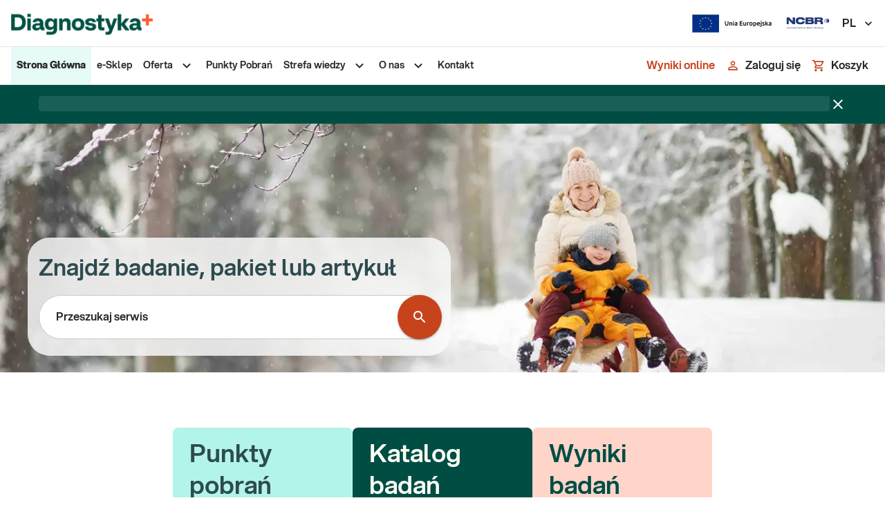

--- FILE ---
content_type: text/html; charset=utf-8
request_url: https://diag.pl/pacjent/
body_size: 29055
content:
<!DOCTYPE html><html lang="pl"><head><meta charSet="utf-8" data-next-head=""/><meta name="viewport" content="minimum-scale=1, initial-scale=1, width=device-width, shrink-to-fit=no" data-next-head=""/><meta name="twitter:card" content="summary_large_image" data-next-head=""/><meta name="twitter:site" content="@DIAGNOSTYKA_lab" data-next-head=""/><meta name="twitter:creator" content="@DIAGNOSTYKA_lab" data-next-head=""/><meta property="og:image" content="https://diag.pl/logo_background.png" data-next-head=""/><meta property="og:image:alt" content="Diagnostyka Laboratoria Medyczne | Badania Krwi | Wyniki on-line | Sklep Diagnostyki" data-next-head=""/><meta property="og:image:width" content="1200" data-next-head=""/><meta property="og:image:height" content="630" data-next-head=""/><meta property="og:locale" content="pl" data-next-head=""/><meta name="twitter:image" content="https://diag.pl/logo_background.png" data-next-head=""/><link rel="icon" href="/favicon.ico" data-next-head=""/><link rel="manifest" href="/manifest.json" data-next-head=""/><link rel="preload" as="image" imageSrcSet="/_next/image/?url=%2F_next%2Fstatic%2Fmedia%2Funia-europejska-simple.943735bf.png&amp;w=128&amp;q=75 1x, /_next/image/?url=%2F_next%2Fstatic%2Fmedia%2Funia-europejska-simple.943735bf.png&amp;w=384&amp;q=75 2x" data-next-head=""/><link rel="preload" as="image" imageSrcSet="/_next/image/?url=%2F_next%2Fstatic%2Fmedia%2Fncbr.c1adb66d.svg&amp;w=64&amp;q=75 1x, /_next/image/?url=%2F_next%2Fstatic%2Fmedia%2Fncbr.c1adb66d.svg&amp;w=128&amp;q=75 2x" data-next-head=""/><script type="application/ld+json" data-next-head="">{"@context":"https://schema.org","@graph":[{"@type":"WebPage","@id":"https://diag.pl/pacjent/","url":"https://diag.pl/pacjent/","name":"Diagnostyka Laboratoria Medyczne | Badania Krwi | Wyniki on-line","isPartOf":{"@id":"https://diag.pl/pacjent/#website"},"datePublished":"2023-06-06T08:46:27+00:00","dateModified":"2026-01-14T14:41:11+00:00","description":"Badania profilaktyczne bez skierowania, laboratoria w całej Polsce, wyniki on-line. Badania laboratoryjne krwi, badania nietolerancji, genetyczne i badania w ciąży, pobrania w domu.","breadcrumb":{"@id":"https://diag.pl/pacjent/#breadcrumb"},"inLanguage":"pl-PL","potentialAction":[{"@type":"ReadAction","target":["https://diag.pl/pacjent/"]}]},{"@type":"BreadcrumbList","@id":"https://diag.pl/pacjent/#breadcrumb","itemListElement":[{"@type":"ListItem","position":1,"name":"Strona główna","item":{"url":"https://diag.pl/pacjent/","@type":"Brand"}},{"@type":"ListItem","position":2,"name":"Strona główna"}]},{"@type":"WebSite","@id":"https://diag.pl/pacjent/#website","url":"https://diag.pl/pacjent/","name":"Pacjent - Diagnostyka Laboratoria Medyczne","description":"Badania bez skierowania, wyniki on-line, punkty pobrań w calej Polsce","potentialAction":[{"@type":"SearchAction","target":{"@type":"EntryPoint","urlTemplate":"https://diag.pl/pacjent/?s={search_term_string}"},"query-input":{"@type":"PropertyValueSpecification","valueRequired":true,"valueName":"search_term_string"}}],"inLanguage":"pl-PL"}]}</script><script type="application/ld+json" data-next-head="">{"@context":"https://schema.org","@type":"Organization","name":"Diag","url":"https://diag.pl/pacjent","logo":"https://diag.pl/images/logo/logo.png"}</script><title data-next-head="">Diagnostyka Laboratoria Medyczne | Badania Krwi | Wyniki on-line</title><meta name="robots" content="index,follow" data-next-head=""/><meta name="description" content="Badania profilaktyczne bez skierowania, laboratoria w całej Polsce, wyniki on-line. Badania laboratoryjne krwi, badania nietolerancji, genetyczne i badania w ciąży, pobrania w domu." data-next-head=""/><meta property="og:title" content="Diagnostyka Laboratoria Medyczne | Badania Krwi | Wyniki on-line" data-next-head=""/><meta property="og:description" content="Badania profilaktyczne bez skierowania, laboratoria w całej Polsce, wyniki on-line. Badania laboratoryjne krwi, badania nietolerancji, genetyczne i badania w ciąży, pobrania w domu." data-next-head=""/><meta property="og:url" content="https://diag.pl/pacjent/" data-next-head=""/><meta property="og:type" content="article" data-next-head=""/><meta property="og:site_name" content="Pacjent - Diagnostyka Laboratoria Medyczne" data-next-head=""/><link rel="canonical" href="https://diag.pl/pacjent/" data-next-head=""/><meta name="google-site-verification" content="1no6z4-fOdK2rUvNIKsU9VwhVM89_RRja4QEyfiJsz4"/><link rel="preconnect" href="https://www.googletagmanager.com"/><link rel="preconnect" href="https://www.google-analytics.com"/><link rel="preconnect" href="https://aggregator.eu.usercentrics.eu"/><link rel="preconnect" href="https://app.eu.usercentrics.eu"/><link rel="preconnect" href="https://media.diag.pl"/><meta name="theme-color" content="#F55E32"/><link rel="apple-touch-icon" href="/icons/apple-touch-icon.png"/><link rel="mask-icon" href="/icons/safari-pinned-tab.svg" color="#FFFFFF"/><meta name="emotion-insertion-point" content=""/><style data-emotion="mui-global 2lvfni">html{-webkit-font-smoothing:antialiased;-moz-osx-font-smoothing:grayscale;box-sizing:border-box;-webkit-text-size-adjust:100%;}*,*::before,*::after{box-sizing:inherit;}strong,b{font-weight:800;}body{margin:0;color:#262626;font-size:0.875rem;line-height:22px;font-family:'aspektaFont','aspektaFont Fallback';font-weight:400;background-color:#FFFFFF;}@media print{body{background-color:#fff;}}body::backdrop{background-color:#FFFFFF;}.keen-slider:not([data-keen-slider-disabled]){-webkit-touch-callout:none;-webkit-tap-highlight-color:transparent;-webkit-align-content:flex-start;-ms-flex-line-pack:flex-start;align-content:flex-start;display:-webkit-box;display:-webkit-flex;display:-ms-flexbox;display:flex;overflow:hidden;position:relative;touch-action:pan-y;-webkit-user-select:none;-moz-user-select:none;-ms-user-select:none;-webkit-user-select:none;-moz-user-select:none;-ms-user-select:none;user-select:none;-khtml-user-select:none;width:100%;}.keen-slider:not([data-keen-slider-disabled]) .keen-slider__slide{min-height:100%;overflow:hidden;position:relative;width:100%;}.keen-slider:not([data-keen-slider-disabled])[data-keen-slider-reverse]{-webkit-flex-direction:row-reverse;-ms-flex-direction:row-reverse;flex-direction:row-reverse;}.keen-slider:not([data-keen-slider-disabled])[data-keen-slider-v]{-webkit-box-flex-wrap:wrap;-webkit-flex-wrap:wrap;-ms-flex-wrap:wrap;flex-wrap:wrap;}*:focus-visible:not(.MuiPaginationItem-root),.Mui-focusVisible>.MuiTouchRipple-root,.MuiTab-root:focus-visible{outline:2px dotted;outline-color:#29796E;outline-offset:3px;border-radius:8px;}*[data-revert-focus]:focus-visible,.Mui-focusVisible[data-revert-focus]>.MuiTouchRipple-root{outline-color:#FFC0B0;}.grecaptcha-badge{display:none!important;}.payu-mini-installments-widget-details{color:#fff!important;font-weight:800!important;-webkit-text-decoration:none!important;text-decoration:none!important;}[data-id="DataPickerController"] .MuiIconButton-root{border:none;}.notistack-SnackbarContainer.z-alert{z-index:9999;}.notistack-SnackbarContainer.z-alert .MuiAlert-root{margin:0 auto;}.notistack-SnackbarContainer.z-alert .MuiAlert-root .MuiTypography-body1{text-align:center;}#zowieShadow{z-index:1000!important;}#zowieFloatingButton,#zowieFloatingButtonMobile{z-index:1001!important;}#zowieCallToAction{z-index:1002!important;}#zowieChatBar{z-index:1503!important;}#zowieChatbotWrapper{z-index:1505!important;}#zowieImagePreviewModal{z-index:1007!important;}</style><style data-emotion="mui-global animation-c7515d">@-webkit-keyframes animation-c7515d{0%{opacity:1;}50%{opacity:0.4;}100%{opacity:1;}}@keyframes animation-c7515d{0%{opacity:1;}50%{opacity:0.4;}100%{opacity:1;}}</style><style data-emotion="mui-global 1prfaxn">@-webkit-keyframes mui-auto-fill{from{display:block;}}@keyframes mui-auto-fill{from{display:block;}}@-webkit-keyframes mui-auto-fill-cancel{from{display:block;}}@keyframes mui-auto-fill-cancel{from{display:block;}}</style><style data-emotion="mui 169zxco 165n1ew 1wr5w3m ozqvn2 1usfu1s 6t5g38 1x4jos1 183hrol 176mr8i 1g78ho2 q7mezt mdj84i 14jz0ii 1qth6n5 1c4iru3 1l9vd1u 1xhj18k fibg4p 8ycy4o 1svojl6 l6v5ax j7qwjs 1rb0nos 1txeit4 g4f28p qrp4pp nau0r1 1siv2hp 1i77c97 1guk29 fnmism cveorv 48irxq chz7cr sg41f0 1bj2qto 12a0yjk 1odngg1 1cbf1l2 15830to 9vd5ud 11mag22 3ic5s1 1yp4ln 13pmxen 1e1xnno 14euuxi 16zw9ds zzb0ao 954dgv 1sbnd85 jwjchr 18zsr3k yfos28 1qntef9 7n1f89 12tr687 1n5khr6 l5if79 164uhqh 1wag74v lqg6ao 140chup 1pbdcms rxi4u7 1l4w6pd jkie64 e5657i 1d90kie 91a8xr 2mytgh 1rr3o86 z61y1o 10klw3m ac79ul 1c4nrar 5hfqhm 1mykyvu 1sb7ptk 6gmhch hp3drn 9obcb1 1j1vuzc 1602xr3 1qsmm2z 1ehlr0u b904i9 1kgakwq ujzm0r 34chox 11agojc 12pu7t1 4uu660 1v3nqgm 11ufh4n 1e6t7ha 19gfeyw 1q2yeog nga0do 6xd0kr skfahi 5ptyij q4f4tl 1rtzkl4 5owrjy 14h3iqr 1is9mxf 2zuauf 1bx3xz4 jbhcxb 17sn1r6 19oecnn 1pue1yd jbh34a 1w3zjwp fsidr7 1l4ytkg 9esel5 1b27u7h a9fcdg 1hqz9cp 1qvj7cc i9gsk8 1h3rcwh pt83tg 50je49 7jk4ai 5v2ak0 81qg8w 5096r6 1vay3tp m2l8tc 1wdqjzi 1kqh4va 1tsk9jx 3z7cp1 11c3jkh ajuh03 14clh9e jkpc5m dwku5u 1kie77u 1wwkal0 ld5sw1 epvrwn 1g084te r508jt 1i2sh8g 1pwcgil ppt6pl 1djhlqf ofph1b 1m0w9gu qydmfm 1due7ye 1ux38x7 13pptvj">.mui-169zxco{position:-webkit-sticky;position:sticky;top:-68px;background-color:white;border-bottom:1px solid;border-bottom-style:solid;border-bottom-color:#E4E4E5;}@media (min-width:0px){.mui-169zxco{z-index:1299;}}@media (min-width:900px){.mui-169zxco{z-index:1299;}}@media (min-width:1200px){.mui-169zxco{top:0;margin-bottom:0px;}}.mui-165n1ew{display:-webkit-box;display:-webkit-flex;display:-ms-flexbox;display:flex;-webkit-flex-direction:column;-ms-flex-direction:column;flex-direction:column;position:relative;z-index:1;height:68px;background-color:#FFFFFF;border-bottom-width:1px;border-bottom-style:solid;border-bottom-color:#E4E4E5;-webkit-box-pack:center;-ms-flex-pack:center;-webkit-justify-content:center;justify-content:center;}.mui-1wr5w3m{width:100%;margin-left:auto;box-sizing:border-box;margin-right:auto;padding-left:8px;padding-right:8px;padding-left:16px;padding-right:16px;margin-left:auto!important;margin-right:auto!important;}@media (min-width:600px){.mui-1wr5w3m{padding-left:12px;padding-right:12px;}}@media (min-width:1520px){.mui-1wr5w3m{max-width:1520px;}}@media (min-width:600px){.mui-1wr5w3m{padding-left:16px;padding-right:16px;}}@media (min-width:900px){.mui-1wr5w3m{padding-left:40px;padding-right:40px;}}@media (min-width:0px){.mui-1wr5w3m{padding-left:16px;padding-right:16px;}}@media (min-width:1440px){.mui-1wr5w3m{padding-left:40px;padding-right:40px;}}.mui-ozqvn2{display:-webkit-box;display:-webkit-flex;display:-ms-flexbox;display:flex;-webkit-flex-direction:row;-ms-flex-direction:row;flex-direction:row;}.mui-ozqvn2>:not(style):not(style){margin:0;}.mui-ozqvn2>:not(style)~:not(style){margin-left:40px;}.mui-1usfu1s{display:-webkit-box;display:-webkit-flex;display:-ms-flexbox;display:flex;}.mui-1usfu1s picture{display:-webkit-box;display:-webkit-flex;display:-ms-flexbox;display:flex;-webkit-align-items:center;-webkit-box-align:center;-ms-flex-align:center;align-items:center;}.mui-1usfu1s picture img{width:54px;height:32px;object-fit:contain;}@media (min-width:600px){.mui-1usfu1s picture img{width:213px!important;height:51px!important;}}.mui-6t5g38{display:-webkit-box;display:-webkit-flex;display:-ms-flexbox;display:flex;-webkit-flex-direction:row;-ms-flex-direction:row;flex-direction:row;-webkit-box-flex:1;-webkit-flex-grow:1;-ms-flex-positive:1;flex-grow:1;-webkit-box-pack:end;-ms-flex-pack:end;-webkit-justify-content:flex-end;justify-content:flex-end;-webkit-align-items:center;-webkit-box-align:center;-ms-flex-align:center;align-items:center;}.mui-6t5g38>:not(style):not(style){margin:0;}.mui-6t5g38>:not(style)~:not(style){margin-left:40px;}.mui-1x4jos1{display:-webkit-box;display:-webkit-flex;display:-ms-flexbox;display:flex;-webkit-flex-direction:row;-ms-flex-direction:row;flex-direction:row;-webkit-align-items:center;-webkit-box-align:center;-ms-flex-align:center;align-items:center;}.mui-1x4jos1>:not(style):not(style){margin:0;}.mui-1x4jos1>:not(style)~:not(style){margin-left:16px;}.mui-183hrol{display:none;-webkit-align-items:center;-webkit-box-align:center;-ms-flex-align:center;align-items:center;}@media (min-width:900px){.mui-183hrol{display:-webkit-box;display:-webkit-flex;display:-ms-flexbox;display:flex;}}@media (min-width:1440px){.mui-183hrol{margin-left:10px;}}.mui-176mr8i{display:-webkit-inline-box;display:-webkit-inline-flex;display:-ms-inline-flexbox;display:inline-flex;-webkit-align-items:center;-webkit-box-align:center;-ms-flex-align:center;align-items:center;-webkit-box-pack:center;-ms-flex-pack:center;-webkit-justify-content:center;justify-content:center;position:relative;box-sizing:border-box;-webkit-tap-highlight-color:transparent;background-color:transparent;outline:0;border:0;margin:0;border-radius:0;padding:0;cursor:pointer;-webkit-user-select:none;-moz-user-select:none;-ms-user-select:none;user-select:none;vertical-align:middle;-moz-appearance:none;-webkit-appearance:none;-webkit-text-decoration:none;text-decoration:none;color:inherit;font-size:1rem;line-height:22px;font-weight:600;text-transform:none;font-family:'aspektaFont','aspektaFont Fallback';min-width:64px;padding:6px 16px;border:0;border-radius:4px;-webkit-transition:background-color 250ms cubic-bezier(0.4, 0, 0.2, 1) 0ms,box-shadow 250ms cubic-bezier(0.4, 0, 0.2, 1) 0ms,border-color 250ms cubic-bezier(0.4, 0, 0.2, 1) 0ms,color 250ms cubic-bezier(0.4, 0, 0.2, 1) 0ms;transition:background-color 250ms cubic-bezier(0.4, 0, 0.2, 1) 0ms,box-shadow 250ms cubic-bezier(0.4, 0, 0.2, 1) 0ms,border-color 250ms cubic-bezier(0.4, 0, 0.2, 1) 0ms,color 250ms cubic-bezier(0.4, 0, 0.2, 1) 0ms;padding:6px 8px;color:var(--variant-textColor);background-color:var(--variant-textBg);color:inherit;border-color:currentColor;--variant-containedBg:#84848A;box-shadow:none;-webkit-transition:background-color 250ms cubic-bezier(0.4, 0, 0.2, 1) 0ms,box-shadow 250ms cubic-bezier(0.4, 0, 0.2, 1) 0ms,border-color 250ms cubic-bezier(0.4, 0, 0.2, 1) 0ms;transition:background-color 250ms cubic-bezier(0.4, 0, 0.2, 1) 0ms,box-shadow 250ms cubic-bezier(0.4, 0, 0.2, 1) 0ms,border-color 250ms cubic-bezier(0.4, 0, 0.2, 1) 0ms;border-radius:32px;position:relative;color:#C7431C;padding:10px 24px;min-width:44px;width:44px;color:#262626;}.mui-176mr8i::-moz-focus-inner{border-style:none;}.mui-176mr8i.Mui-disabled{pointer-events:none;cursor:default;}@media print{.mui-176mr8i{-webkit-print-color-adjust:exact;color-adjust:exact;}}.mui-176mr8i.MuiLoadingButton-loading.MuiButton-contained .MuiLoadingButton-loadingIndicator{color:#FFFFFF;}.mui-176mr8i:hover{-webkit-text-decoration:none;text-decoration:none;}.mui-176mr8i.Mui-disabled{color:#77777D;}@media (hover: hover){.mui-176mr8i:hover{--variant-containedBg:#f5f5f5;--variant-textBg:rgba(38, 38, 38, 0.04);--variant-outlinedBg:rgba(38, 38, 38, 0.04);}}.mui-176mr8i:hover{box-shadow:none;}.mui-176mr8i.Mui-focusVisible{box-shadow:none;}.mui-176mr8i:active{box-shadow:none;}.mui-176mr8i.Mui-disabled{box-shadow:none;}.mui-176mr8i.MuiButton-loading{color:transparent;}.mui-176mr8i.MuiButton-outlined.Mui-disabled{border-width:2px;border-color:#77777D;color:#77777D;}.mui-176mr8i.MuiButton-contained.Mui-disabled:not(.MuiButton-loading){color:#262626;}.mui-176mr8i.MuiButton-contained .MuiButton-loadingIndicator{color:#FFFFFF;}.mui-176mr8i:hover{background-color:#FFF2EE;color:#C7431C;}.mui-176mr8i:focus-within{outline:-webkit-focus-ring-color auto 1px;}.mui-1g78ho2{display:inherit;margin-right:-4px;margin-left:8px;}.mui-1g78ho2>*:nth-of-type(1){font-size:20px;}.mui-q7mezt{-webkit-user-select:none;-moz-user-select:none;-ms-user-select:none;user-select:none;width:1em;height:1em;display:inline-block;-webkit-flex-shrink:0;-ms-flex-negative:0;flex-shrink:0;-webkit-transition:fill 200ms cubic-bezier(0.4, 0, 0.2, 1) 0ms;transition:fill 200ms cubic-bezier(0.4, 0, 0.2, 1) 0ms;fill:currentColor;font-size:1.5rem;}.mui-mdj84i{display:-webkit-box;display:-webkit-flex;display:-ms-flexbox;display:flex;-webkit-flex-direction:column;-ms-flex-direction:column;flex-direction:column;position:relative;z-index:1;height:54px;background-color:#FFFFFF;}.mui-14jz0ii{width:100%;margin-left:auto;box-sizing:border-box;margin-right:auto;padding-left:8px;padding-right:8px;padding-left:16px;padding-right:16px;height:100%;margin-left:auto!important;margin-right:auto!important;}@media (min-width:600px){.mui-14jz0ii{padding-left:12px;padding-right:12px;}}@media (min-width:1520px){.mui-14jz0ii{max-width:1520px;}}@media (min-width:600px){.mui-14jz0ii{padding-left:16px;padding-right:16px;}}@media (min-width:900px){.mui-14jz0ii{padding-left:40px;padding-right:40px;}}@media (min-width:0px){.mui-14jz0ii{padding-left:16px;padding-right:16px;}}@media (min-width:1440px){.mui-14jz0ii{padding-left:40px;padding-right:40px;}}.mui-1qth6n5{display:-webkit-box;display:-webkit-flex;display:-ms-flexbox;display:flex;-webkit-flex-direction:row;-ms-flex-direction:row;flex-direction:row;-webkit-box-pack:justify;-webkit-justify-content:space-between;justify-content:space-between;height:100%;}@media (min-width:0px){.mui-1qth6n5{-webkit-align-items:center;-webkit-box-align:center;-ms-flex-align:center;align-items:center;}}@media (min-width:1200px){.mui-1qth6n5{-webkit-align-items:initial;-webkit-box-align:initial;-ms-flex-align:initial;align-items:initial;}}@media (min-width:0px){.mui-1c4iru3{display:none;}}@media (min-width:1200px){.mui-1c4iru3{display:-webkit-box;display:-webkit-flex;display:-ms-flexbox;display:flex;}}.mui-1l9vd1u ul{margin:0;padding:0;list-style-type:none;height:100%;-webkit-align-items:center;-webkit-box-align:center;-ms-flex-align:center;align-items:center;}.mui-1xhj18k{display:-webkit-box;display:-webkit-flex;display:-ms-flexbox;display:flex;-webkit-flex-direction:row;-ms-flex-direction:row;flex-direction:row;}.mui-fibg4p{position:relative;cursor:pointer;}.mui-fibg4p>a{display:block;}.mui-fibg4p>a,.mui-fibg4p>div.MuiStack-root{margin:0;padding:16px 8px;}.mui-fibg4p.active{height:100%;background-color:#E6FBF7;}.mui-fibg4p.active>a>span,.mui-fibg4p.active>.MuiStack-root>span{font-weight:800;}.mui-fibg4p>a>span,.mui-fibg4p>.MuiStack-root>span,.mui-fibg4p>.MuiStack-root>svg{-webkit-transition:color 300ms cubic-bezier(0.4, 0, 0.2, 1) 0ms;transition:color 300ms cubic-bezier(0.4, 0, 0.2, 1) 0ms;}.mui-fibg4p>a,.mui-fibg4p>a>span,.mui-fibg4p>.MuiStack-root>span{-webkit-text-decoration:none;text-decoration:none;font-weight:600;color:#262626;-webkit-transition:color 300ms cubic-bezier(0.4, 0, 0.2, 1) 0ms;transition:color 300ms cubic-bezier(0.4, 0, 0.2, 1) 0ms;}.mui-fibg4p:hover>a>span,.mui-fibg4p:hover>.MuiStack-root>span,.mui-fibg4p:hover>.MuiStack-root>svg{color:#C7431C;}.mui-fibg4p:hover>.MuiStack-root.submenu,.mui-fibg4p:focus-within>.MuiStack-root.submenu{display:-webkit-box;display:-webkit-flex;display:-ms-flexbox;display:flex;}.mui-fibg4p>.MuiStack-root{-webkit-align-items:center;-webkit-box-align:center;-ms-flex-align:center;align-items:center;}.mui-fibg4p .submenu{display:none;position:absolute;top:100%;height:-webkit-fit-content;height:-moz-fit-content;height:fit-content;background:white;z-index:1300;box-shadow:0 1px 5px 0 #0000001F,0 2px 2px 0 #00000024,0 3px 1px 0 #00000033;border-radius:4px;min-width:245px;}.mui-fibg4p .submenu li>a>span,.mui-fibg4p .submenu li>.MuiStack-root>span,.mui-fibg4p .submenu li>.MuiStack-root>svg{-webkit-transition:color 300ms cubic-bezier(0.4, 0, 0.2, 1) 0ms;transition:color 300ms cubic-bezier(0.4, 0, 0.2, 1) 0ms;}.mui-fibg4p .submenu li>a,.mui-fibg4p .submenu li>a>span,.mui-fibg4p .submenu li>.MuiStack-root>span{-webkit-text-decoration:none;text-decoration:none;font-weight:600;color:#262626;}.mui-fibg4p .submenu li{width:100%;-webkit-transition:background-color 300ms cubic-bezier(0.4, 0, 0.2, 1) 0ms;transition:background-color 300ms cubic-bezier(0.4, 0, 0.2, 1) 0ms;}.mui-fibg4p .submenu li>a{display:block;}.mui-fibg4p .submenu li>a,.mui-fibg4p .submenu li>div.MuiStack-root{padding:16px 8px;}.mui-fibg4p .submenu li:hover,.mui-fibg4p .submenu li:focus-within{background-color:#E6FBF7;}.mui-fibg4p .submenu li:hover >a>span,.mui-fibg4p .submenu li:focus-within >a>span,.mui-fibg4p .submenu li:hover .MuiStack-root>span,.mui-fibg4p .submenu li:focus-within .MuiStack-root>span,.mui-fibg4p .submenu li:hover .MuiStack-root>svg,.mui-fibg4p .submenu li:focus-within .MuiStack-root>svg{color:#29796E;}.mui-fibg4p .submenu li:hover>.MuiStack-root.submenu2,.mui-fibg4p .submenu li:focus-within>.MuiStack-root.submenu2{display:-webkit-box;display:-webkit-flex;display:-ms-flexbox;display:flex;}.mui-fibg4p .submenu li>.MuiStack-root:not(.submenu2){-webkit-box-pack:justify;-webkit-justify-content:space-between;justify-content:space-between;}.mui-fibg4p .submenu2{display:none;position:absolute;left:calc(100% - 6px);top:0;min-width:480px;height:100%;-webkit-box-flex-flow:column-wrap;-webkit-flex-flow:column-wrap;-ms-flex-flow:column-wrap;flex-flow:column-wrap;-webkit-box-flex-wrap:wrap;-webkit-flex-wrap:wrap;-ms-flex-wrap:wrap;flex-wrap:wrap;-webkit-box-pack:start;-ms-flex-pack:start;-webkit-justify-content:flex-start;justify-content:flex-start;-webkit-align-items:flex-start;-webkit-box-align:flex-start;-ms-flex-align:flex-start;align-items:flex-start;background-color:#E6FBF7;box-shadow:0 1px 5px 0 #0000001F,0 2px 2px 0 #00000024,0 3px 1px 0 #00000033;border-radius:0 4px 4px 0;-webkit-clip-path:inset(-4px -4px -4px 2px);clip-path:inset(-4px -4px -4px 2px);}.mui-fibg4p .submenu2.is-narrow{min-width:240px;}.mui-fibg4p .submenu2 li{width:240px;-webkit-transition:background-color 300ms cubic-bezier(0.4, 0, 0.2, 1) 0ms;transition:background-color 300ms cubic-bezier(0.4, 0, 0.2, 1) 0ms;}.mui-fibg4p .submenu2 li:hover{background-color:white;}.mui-fibg4p .submenu2 li:hover:hover>a,.mui-fibg4p .submenu2 li:hover:hover>a>span{color:#C7431C;}.mui-fibg4p .submenu2 li>a,.mui-fibg4p .submenu2 li>a>span{-webkit-text-decoration:none;text-decoration:none;font-weight:400;color:#262626;-webkit-transition:color 300ms cubic-bezier(0.4, 0, 0.2, 1) 0ms;transition:color 300ms cubic-bezier(0.4, 0, 0.2, 1) 0ms;}.mui-8ycy4o{margin:0;font:inherit;line-height:inherit;letter-spacing:inherit;font-weight:600;color:#C7431C;-webkit-text-decoration:underline;text-decoration:underline;text-decoration-color:var(--Link-underlineColor);color:#C7431C;}.mui-8ycy4o:hover{text-decoration-color:inherit;}.mui-8ycy4o:hover,.mui-8ycy4o:focus{color:#F55E32;}.mui-1svojl6{margin:0;font-size:0.875rem;line-height:22px;font-family:'aspektaFont','aspektaFont Fallback';font-weight:400;}.mui-l6v5ax{-webkit-user-select:none;-moz-user-select:none;-ms-user-select:none;user-select:none;width:1em;height:1em;display:inline-block;-webkit-flex-shrink:0;-ms-flex-negative:0;flex-shrink:0;-webkit-transition:fill 200ms cubic-bezier(0.4, 0, 0.2, 1) 0ms;transition:fill 200ms cubic-bezier(0.4, 0, 0.2, 1) 0ms;fill:currentColor;font-size:1.5rem;margin-left:8px;}.mui-j7qwjs{display:-webkit-box;display:-webkit-flex;display:-ms-flexbox;display:flex;-webkit-flex-direction:column;-ms-flex-direction:column;flex-direction:column;}@media (min-width:0px){.mui-1rb0nos{display:block;}}@media (min-width:1200px){.mui-1rb0nos{display:none;}}.mui-1txeit4{display:-webkit-box;display:-webkit-flex;display:-ms-flexbox;display:flex;-webkit-flex-direction:row;-ms-flex-direction:row;flex-direction:row;height:100%;}.mui-g4f28p{display:-webkit-inline-box;display:-webkit-inline-flex;display:-ms-inline-flexbox;display:inline-flex;-webkit-align-items:center;-webkit-box-align:center;-ms-flex-align:center;align-items:center;-webkit-box-pack:center;-ms-flex-pack:center;-webkit-justify-content:center;justify-content:center;position:relative;box-sizing:border-box;-webkit-tap-highlight-color:transparent;background-color:transparent;outline:0;border:0;margin:0;border-radius:0;padding:0;cursor:pointer;-webkit-user-select:none;-moz-user-select:none;-ms-user-select:none;user-select:none;vertical-align:middle;-moz-appearance:none;-webkit-appearance:none;-webkit-text-decoration:none;text-decoration:none;color:inherit;font-size:1rem;line-height:22px;font-weight:600;text-transform:none;font-family:'aspektaFont','aspektaFont Fallback';min-width:64px;padding:6px 16px;border:0;border-radius:4px;-webkit-transition:background-color 250ms cubic-bezier(0.4, 0, 0.2, 1) 0ms,box-shadow 250ms cubic-bezier(0.4, 0, 0.2, 1) 0ms,border-color 250ms cubic-bezier(0.4, 0, 0.2, 1) 0ms,color 250ms cubic-bezier(0.4, 0, 0.2, 1) 0ms;transition:background-color 250ms cubic-bezier(0.4, 0, 0.2, 1) 0ms,box-shadow 250ms cubic-bezier(0.4, 0, 0.2, 1) 0ms,border-color 250ms cubic-bezier(0.4, 0, 0.2, 1) 0ms,color 250ms cubic-bezier(0.4, 0, 0.2, 1) 0ms;padding:6px 8px;color:var(--variant-textColor);background-color:var(--variant-textBg);--variant-textColor:#F55E32;--variant-outlinedColor:#F55E32;--variant-outlinedBorder:rgba(245, 94, 50, 0.5);--variant-containedColor:#fff;--variant-containedBg:#F55E32;padding:4px 5px;font-size:0.8125rem;box-shadow:none;-webkit-transition:background-color 250ms cubic-bezier(0.4, 0, 0.2, 1) 0ms,box-shadow 250ms cubic-bezier(0.4, 0, 0.2, 1) 0ms,border-color 250ms cubic-bezier(0.4, 0, 0.2, 1) 0ms;transition:background-color 250ms cubic-bezier(0.4, 0, 0.2, 1) 0ms,box-shadow 250ms cubic-bezier(0.4, 0, 0.2, 1) 0ms,border-color 250ms cubic-bezier(0.4, 0, 0.2, 1) 0ms;border-radius:32px;position:relative;color:#C7431C;padding:8px 16px;font-size:1rem;padding:0px;padding-left:8px;padding-right:8px;height:100%;min-width:-webkit-fit-content;min-width:-moz-fit-content;min-width:fit-content;border-radius:0;background-color:white;color:#C7431C;}.mui-g4f28p::-moz-focus-inner{border-style:none;}.mui-g4f28p.Mui-disabled{pointer-events:none;cursor:default;}@media print{.mui-g4f28p{-webkit-print-color-adjust:exact;color-adjust:exact;}}.mui-g4f28p.MuiLoadingButton-loading.MuiButton-contained .MuiLoadingButton-loadingIndicator{color:#FFFFFF;}.mui-g4f28p:hover{-webkit-text-decoration:none;text-decoration:none;}.mui-g4f28p.Mui-disabled{color:#77777D;}@media (hover: hover){.mui-g4f28p:hover{--variant-containedBg:#FFF2EE;--variant-textBg:rgba(245, 94, 50, 0.04);--variant-outlinedBorder:#F55E32;--variant-outlinedBg:rgba(245, 94, 50, 0.04);}}.mui-g4f28p:hover{box-shadow:none;}.mui-g4f28p.Mui-focusVisible{box-shadow:none;}.mui-g4f28p:active{box-shadow:none;}.mui-g4f28p.Mui-disabled{box-shadow:none;}.mui-g4f28p.MuiButton-loading{color:transparent;}.mui-g4f28p.MuiButton-outlined.Mui-disabled{border-width:2px;border-color:#77777D;color:#77777D;}.mui-g4f28p.MuiButton-contained.Mui-disabled:not(.MuiButton-loading){color:#262626;}.mui-g4f28p.MuiButton-contained .MuiButton-loadingIndicator{color:#FFFFFF;}.mui-g4f28p:hover{background-color:#FFF2EE;color:#C7431C;}.mui-g4f28p .MuiButton-startIcon{color:#C7431C;margin-left:0px;}@media (min-width:0px){.mui-g4f28p .MuiButton-startIcon{margin-right:0px;}}@media (min-width:900px){.mui-g4f28p .MuiButton-startIcon{margin-right:8px;}}.mui-g4f28p:hover{background-color:white;}@media (min-width:0px){.mui-qrp4pp{display:-webkit-box;display:-webkit-flex;display:-ms-flexbox;display:flex;}}@media (min-width:900px){.mui-qrp4pp{display:-webkit-box;display:-webkit-flex;display:-ms-flexbox;display:flex;}}.mui-nau0r1{display:-webkit-inline-box;display:-webkit-inline-flex;display:-ms-inline-flexbox;display:inline-flex;-webkit-align-items:center;-webkit-box-align:center;-ms-flex-align:center;align-items:center;-webkit-box-pack:center;-ms-flex-pack:center;-webkit-justify-content:center;justify-content:center;position:relative;box-sizing:border-box;-webkit-tap-highlight-color:transparent;background-color:transparent;outline:0;border:0;margin:0;border-radius:0;padding:0;cursor:pointer;-webkit-user-select:none;-moz-user-select:none;-ms-user-select:none;user-select:none;vertical-align:middle;-moz-appearance:none;-webkit-appearance:none;-webkit-text-decoration:none;text-decoration:none;color:inherit;font-size:1rem;line-height:22px;font-weight:600;text-transform:none;font-family:'aspektaFont','aspektaFont Fallback';min-width:64px;padding:6px 16px;border:0;border-radius:4px;-webkit-transition:background-color 250ms cubic-bezier(0.4, 0, 0.2, 1) 0ms,box-shadow 250ms cubic-bezier(0.4, 0, 0.2, 1) 0ms,border-color 250ms cubic-bezier(0.4, 0, 0.2, 1) 0ms,color 250ms cubic-bezier(0.4, 0, 0.2, 1) 0ms;transition:background-color 250ms cubic-bezier(0.4, 0, 0.2, 1) 0ms,box-shadow 250ms cubic-bezier(0.4, 0, 0.2, 1) 0ms,border-color 250ms cubic-bezier(0.4, 0, 0.2, 1) 0ms,color 250ms cubic-bezier(0.4, 0, 0.2, 1) 0ms;padding:6px 8px;color:var(--variant-textColor);background-color:var(--variant-textBg);--variant-textColor:#F55E32;--variant-outlinedColor:#F55E32;--variant-outlinedBorder:rgba(245, 94, 50, 0.5);--variant-containedColor:#fff;--variant-containedBg:#F55E32;padding:4px 5px;font-size:0.8125rem;box-shadow:none;-webkit-transition:background-color 250ms cubic-bezier(0.4, 0, 0.2, 1) 0ms,box-shadow 250ms cubic-bezier(0.4, 0, 0.2, 1) 0ms,border-color 250ms cubic-bezier(0.4, 0, 0.2, 1) 0ms;transition:background-color 250ms cubic-bezier(0.4, 0, 0.2, 1) 0ms,box-shadow 250ms cubic-bezier(0.4, 0, 0.2, 1) 0ms,border-color 250ms cubic-bezier(0.4, 0, 0.2, 1) 0ms;border-radius:32px;position:relative;color:#C7431C;padding:8px 16px;font-size:1rem;padding:0px;padding-left:8px;padding-right:8px;height:100%;min-width:-webkit-fit-content;min-width:-moz-fit-content;min-width:fit-content;border-radius:0;background-color:white;color:#262626;}.mui-nau0r1::-moz-focus-inner{border-style:none;}.mui-nau0r1.Mui-disabled{pointer-events:none;cursor:default;}@media print{.mui-nau0r1{-webkit-print-color-adjust:exact;color-adjust:exact;}}.mui-nau0r1.MuiLoadingButton-loading.MuiButton-contained .MuiLoadingButton-loadingIndicator{color:#FFFFFF;}.mui-nau0r1:hover{-webkit-text-decoration:none;text-decoration:none;}.mui-nau0r1.Mui-disabled{color:#77777D;}@media (hover: hover){.mui-nau0r1:hover{--variant-containedBg:#FFF2EE;--variant-textBg:rgba(245, 94, 50, 0.04);--variant-outlinedBorder:#F55E32;--variant-outlinedBg:rgba(245, 94, 50, 0.04);}}.mui-nau0r1:hover{box-shadow:none;}.mui-nau0r1.Mui-focusVisible{box-shadow:none;}.mui-nau0r1:active{box-shadow:none;}.mui-nau0r1.Mui-disabled{box-shadow:none;}.mui-nau0r1.MuiButton-loading{color:transparent;}.mui-nau0r1.MuiButton-outlined.Mui-disabled{border-width:2px;border-color:#77777D;color:#77777D;}.mui-nau0r1.MuiButton-contained.Mui-disabled:not(.MuiButton-loading){color:#262626;}.mui-nau0r1.MuiButton-contained .MuiButton-loadingIndicator{color:#FFFFFF;}.mui-nau0r1:hover{background-color:#FFF2EE;color:#C7431C;}@media (min-width:0px){.mui-nau0r1{display:none;}}@media (min-width:1440px){.mui-nau0r1{display:-webkit-box;display:-webkit-flex;display:-ms-flexbox;display:flex;}}.mui-nau0r1 .MuiButton-startIcon{color:#C7431C;margin-left:0px;}@media (min-width:0px){.mui-nau0r1 .MuiButton-startIcon{margin-right:0px;}}@media (min-width:900px){.mui-nau0r1 .MuiButton-startIcon{margin-right:8px;}}.mui-nau0r1:hover{background-color:white;}.mui-1siv2hp{display:inherit;margin-right:8px;margin-left:-4px;margin-left:-2px;}.mui-1siv2hp>*:nth-of-type(1){font-size:18px;}.mui-1i77c97{-webkit-user-select:none;-moz-user-select:none;-ms-user-select:none;user-select:none;width:1em;height:1em;display:inline-block;-webkit-flex-shrink:0;-ms-flex-negative:0;flex-shrink:0;-webkit-transition:fill 200ms cubic-bezier(0.4, 0, 0.2, 1) 0ms;transition:fill 200ms cubic-bezier(0.4, 0, 0.2, 1) 0ms;fill:currentColor;font-size:1.25rem;}@media (min-width:0px){.mui-1guk29{display:none;}}@media (min-width:900px){.mui-1guk29{display:-webkit-box;display:-webkit-flex;display:-ms-flexbox;display:flex;}}.mui-fnmism{display:-webkit-inline-box;display:-webkit-inline-flex;display:-ms-inline-flexbox;display:inline-flex;-webkit-align-items:center;-webkit-box-align:center;-ms-flex-align:center;align-items:center;-webkit-box-pack:center;-ms-flex-pack:center;-webkit-justify-content:center;justify-content:center;position:relative;box-sizing:border-box;-webkit-tap-highlight-color:transparent;background-color:transparent;outline:0;border:0;margin:0;border-radius:0;padding:0;cursor:pointer;-webkit-user-select:none;-moz-user-select:none;-ms-user-select:none;user-select:none;vertical-align:middle;-moz-appearance:none;-webkit-appearance:none;-webkit-text-decoration:none;text-decoration:none;color:inherit;font-size:1rem;line-height:22px;font-weight:600;text-transform:none;font-family:'aspektaFont','aspektaFont Fallback';min-width:64px;padding:6px 16px;border:0;border-radius:4px;-webkit-transition:background-color 250ms cubic-bezier(0.4, 0, 0.2, 1) 0ms,box-shadow 250ms cubic-bezier(0.4, 0, 0.2, 1) 0ms,border-color 250ms cubic-bezier(0.4, 0, 0.2, 1) 0ms,color 250ms cubic-bezier(0.4, 0, 0.2, 1) 0ms;transition:background-color 250ms cubic-bezier(0.4, 0, 0.2, 1) 0ms,box-shadow 250ms cubic-bezier(0.4, 0, 0.2, 1) 0ms,border-color 250ms cubic-bezier(0.4, 0, 0.2, 1) 0ms,color 250ms cubic-bezier(0.4, 0, 0.2, 1) 0ms;padding:6px 8px;color:var(--variant-textColor);background-color:var(--variant-textBg);--variant-textColor:#F55E32;--variant-outlinedColor:#F55E32;--variant-outlinedBorder:rgba(245, 94, 50, 0.5);--variant-containedColor:#fff;--variant-containedBg:#F55E32;box-shadow:none;-webkit-transition:background-color 250ms cubic-bezier(0.4, 0, 0.2, 1) 0ms,box-shadow 250ms cubic-bezier(0.4, 0, 0.2, 1) 0ms,border-color 250ms cubic-bezier(0.4, 0, 0.2, 1) 0ms;transition:background-color 250ms cubic-bezier(0.4, 0, 0.2, 1) 0ms,box-shadow 250ms cubic-bezier(0.4, 0, 0.2, 1) 0ms,border-color 250ms cubic-bezier(0.4, 0, 0.2, 1) 0ms;border-radius:32px;position:relative;color:#C7431C;padding:10px 24px;padding:0px;padding-left:8px;padding-right:8px;height:100%;min-width:-webkit-fit-content;min-width:-moz-fit-content;min-width:fit-content;border-radius:0;background-color:white;color:#262626;}.mui-fnmism::-moz-focus-inner{border-style:none;}.mui-fnmism.Mui-disabled{pointer-events:none;cursor:default;}@media print{.mui-fnmism{-webkit-print-color-adjust:exact;color-adjust:exact;}}.mui-fnmism.MuiLoadingButton-loading.MuiButton-contained .MuiLoadingButton-loadingIndicator{color:#FFFFFF;}.mui-fnmism:hover{-webkit-text-decoration:none;text-decoration:none;}.mui-fnmism.Mui-disabled{color:#77777D;}@media (hover: hover){.mui-fnmism:hover{--variant-containedBg:#FFF2EE;--variant-textBg:rgba(245, 94, 50, 0.04);--variant-outlinedBorder:#F55E32;--variant-outlinedBg:rgba(245, 94, 50, 0.04);}}.mui-fnmism:hover{box-shadow:none;}.mui-fnmism.Mui-focusVisible{box-shadow:none;}.mui-fnmism:active{box-shadow:none;}.mui-fnmism.Mui-disabled{box-shadow:none;}.mui-fnmism.MuiButton-loading{color:transparent;}.mui-fnmism.MuiButton-outlined.Mui-disabled{border-width:2px;border-color:#77777D;color:#77777D;}.mui-fnmism.MuiButton-contained.Mui-disabled:not(.MuiButton-loading){color:#262626;}.mui-fnmism.MuiButton-contained .MuiButton-loadingIndicator{color:#FFFFFF;}.mui-fnmism:hover{background-color:#FFF2EE;color:#C7431C;}.mui-fnmism .MuiButton-startIcon{color:#C7431C;margin-left:0px;}@media (min-width:0px){.mui-fnmism .MuiButton-startIcon{margin-right:0px;}}@media (min-width:900px){.mui-fnmism .MuiButton-startIcon{margin-right:8px;}}.mui-fnmism:hover{background-color:white;}.mui-cveorv{display:inherit;margin-right:8px;margin-left:-4px;}.mui-cveorv>*:nth-of-type(1){font-size:20px;}.mui-48irxq{-webkit-user-select:none;-moz-user-select:none;-ms-user-select:none;user-select:none;width:1em;height:1em;display:inline-block;-webkit-flex-shrink:0;-ms-flex-negative:0;flex-shrink:0;-webkit-transition:fill 200ms cubic-bezier(0.4, 0, 0.2, 1) 0ms;transition:fill 200ms cubic-bezier(0.4, 0, 0.2, 1) 0ms;fill:currentColor;font-size:1.5rem;}@media (min-width:0px){.mui-48irxq{width:32px;height:32px;}}@media (min-width:1200px){.mui-48irxq{width:20px;height:20px;}}.mui-chz7cr{position:relative;display:-webkit-inline-box;display:-webkit-inline-flex;display:-ms-inline-flexbox;display:inline-flex;vertical-align:middle;-webkit-flex-shrink:0;-ms-flex-negative:0;flex-shrink:0;}.mui-sg41f0{display:-webkit-box;display:-webkit-flex;display:-ms-flexbox;display:flex;-webkit-flex-direction:row;-ms-flex-direction:row;flex-direction:row;-webkit-box-flex-wrap:wrap;-webkit-flex-wrap:wrap;-ms-flex-wrap:wrap;flex-wrap:wrap;-webkit-box-pack:center;-ms-flex-pack:center;-webkit-justify-content:center;justify-content:center;-webkit-align-content:center;-ms-flex-line-pack:center;align-content:center;-webkit-align-items:center;-webkit-box-align:center;-ms-flex-align:center;align-items:center;position:absolute;box-sizing:border-box;font-family:'aspektaFont','aspektaFont Fallback';font-weight:600;font-size:0.75rem;min-width:20px;line-height:1;padding:0 6px;height:20px;border-radius:10px;z-index:1;-webkit-transition:-webkit-transform 225ms cubic-bezier(0.4, 0, 0.2, 1) 0ms;transition:transform 225ms cubic-bezier(0.4, 0, 0.2, 1) 0ms;background-color:#004D44;color:#fff;top:0;right:0;-webkit-transform:scale(1) translate(50%, -50%);-moz-transform:scale(1) translate(50%, -50%);-ms-transform:scale(1) translate(50%, -50%);transform:scale(1) translate(50%, -50%);transform-origin:100% 0%;-webkit-transition:-webkit-transform 195ms cubic-bezier(0.4, 0, 0.2, 1) 0ms;transition:transform 195ms cubic-bezier(0.4, 0, 0.2, 1) 0ms;}.mui-sg41f0.MuiBadge-invisible{-webkit-transform:scale(0) translate(50%, -50%);-moz-transform:scale(0) translate(50%, -50%);-ms-transform:scale(0) translate(50%, -50%);transform:scale(0) translate(50%, -50%);}@media (min-width:0px){.mui-1bj2qto{display:-webkit-box;display:-webkit-flex;display:-ms-flexbox;display:flex;}}@media (min-width:1200px){.mui-1bj2qto{display:none;}}.mui-12a0yjk{display:-webkit-inline-box;display:-webkit-inline-flex;display:-ms-inline-flexbox;display:inline-flex;-webkit-align-items:center;-webkit-box-align:center;-ms-flex-align:center;align-items:center;-webkit-box-pack:center;-ms-flex-pack:center;-webkit-justify-content:center;justify-content:center;position:relative;box-sizing:border-box;-webkit-tap-highlight-color:transparent;background-color:transparent;outline:0;border:0;margin:0;border-radius:0;padding:0;cursor:pointer;-webkit-user-select:none;-moz-user-select:none;-ms-user-select:none;user-select:none;vertical-align:middle;-moz-appearance:none;-webkit-appearance:none;-webkit-text-decoration:none;text-decoration:none;color:inherit;text-align:center;-webkit-flex:0 0 auto;-ms-flex:0 0 auto;flex:0 0 auto;font-size:1.5rem;padding:8px;border-radius:50%;color:rgba(0, 0, 0, 0.54);-webkit-transition:background-color 150ms cubic-bezier(0.4, 0, 0.2, 1) 0ms;transition:background-color 150ms cubic-bezier(0.4, 0, 0.2, 1) 0ms;--IconButton-hoverBg:rgba(0, 0, 0, 0.04);color:#77777D;--IconButton-hoverBg:rgba(119, 119, 125, 0.04);border:2px solid;border:none;color:#262626;padding:0px;padding-left:8px;}.mui-12a0yjk::-moz-focus-inner{border-style:none;}.mui-12a0yjk.Mui-disabled{pointer-events:none;cursor:default;}@media print{.mui-12a0yjk{-webkit-print-color-adjust:exact;color-adjust:exact;}}.mui-12a0yjk.MuiLoadingButton-loading.MuiButton-contained .MuiLoadingButton-loadingIndicator{color:#FFFFFF;}.mui-12a0yjk:hover{background-color:var(--IconButton-hoverBg);}@media (hover: none){.mui-12a0yjk:hover{background-color:transparent;}}.mui-12a0yjk.Mui-disabled{background-color:transparent;color:#77777D;}.mui-12a0yjk.MuiIconButton-loading{color:transparent;}.mui-1odngg1{-webkit-user-select:none;-moz-user-select:none;-ms-user-select:none;user-select:none;width:1em;height:1em;display:inline-block;-webkit-flex-shrink:0;-ms-flex-negative:0;flex-shrink:0;-webkit-transition:fill 200ms cubic-bezier(0.4, 0, 0.2, 1) 0ms;transition:fill 200ms cubic-bezier(0.4, 0, 0.2, 1) 0ms;fill:currentColor;font-size:1.5rem;width:32px;height:32px;}.mui-1cbf1l2{height:0;overflow:hidden;-webkit-transition:height 300ms cubic-bezier(0.4, 0, 0.2, 1) 0ms;transition:height 300ms cubic-bezier(0.4, 0, 0.2, 1) 0ms;height:auto;overflow:visible;}.mui-15830to{display:-webkit-box;display:-webkit-flex;display:-ms-flexbox;display:flex;width:100%;}.mui-9vd5ud{width:100%;}.mui-11mag22{background-color:#004D44;}@media (min-width:0px){.mui-11mag22{padding:8px;}}@media (min-width:900px){.mui-11mag22{padding:16px;}}.mui-3ic5s1{width:100%;margin-left:auto;box-sizing:border-box;margin-right:auto;padding-left:8px;padding-right:8px;padding-left:16px;padding-right:16px;}@media (min-width:600px){.mui-3ic5s1{padding-left:12px;padding-right:12px;}}@media (min-width:1440px){.mui-3ic5s1{max-width:1440px;}}@media (min-width:600px){.mui-3ic5s1{padding-left:16px;padding-right:16px;}}@media (min-width:900px){.mui-3ic5s1{padding-left:40px;padding-right:40px;}}.mui-1yp4ln{display:-webkit-box;display:-webkit-flex;display:-ms-flexbox;display:flex;-webkit-align-items:flex-start;-webkit-box-align:flex-start;-ms-flex-align:flex-start;align-items:flex-start;}.mui-13pmxen{display:-webkit-box;display:-webkit-flex;display:-ms-flexbox;display:flex;-webkit-flex:1;-ms-flex:1;flex:1;}.mui-1e1xnno{display:block;background-color:rgba(38, 38, 38, 0.11);height:1.2em;border-radius:4px;-webkit-animation:animation-c7515d 2s ease-in-out 0.5s infinite;animation:animation-c7515d 2s ease-in-out 0.5s infinite;background-color:rgb(51, 112, 105);margin:auto;width:100%;}@media (min-width:0px){.mui-1e1xnno{height:64px;}}@media (min-width:600px){.mui-1e1xnno{height:22px;}}.mui-14euuxi{display:-webkit-inline-box;display:-webkit-inline-flex;display:-ms-inline-flexbox;display:inline-flex;-webkit-align-items:center;-webkit-box-align:center;-ms-flex-align:center;align-items:center;-webkit-box-pack:center;-ms-flex-pack:center;-webkit-justify-content:center;justify-content:center;position:relative;box-sizing:border-box;-webkit-tap-highlight-color:transparent;background-color:transparent;outline:0;border:0;margin:0;border-radius:0;padding:0;cursor:pointer;-webkit-user-select:none;-moz-user-select:none;-ms-user-select:none;user-select:none;vertical-align:middle;-moz-appearance:none;-webkit-appearance:none;-webkit-text-decoration:none;text-decoration:none;color:inherit;text-align:center;-webkit-flex:0 0 auto;-ms-flex:0 0 auto;flex:0 0 auto;font-size:1.5rem;padding:8px;border-radius:50%;color:rgba(0, 0, 0, 0.54);-webkit-transition:background-color 150ms cubic-bezier(0.4, 0, 0.2, 1) 0ms;transition:background-color 150ms cubic-bezier(0.4, 0, 0.2, 1) 0ms;--IconButton-hoverBg:rgba(0, 0, 0, 0.04);border:2px solid;border:none;padding:0px;color:white;}.mui-14euuxi::-moz-focus-inner{border-style:none;}.mui-14euuxi.Mui-disabled{pointer-events:none;cursor:default;}@media print{.mui-14euuxi{-webkit-print-color-adjust:exact;color-adjust:exact;}}.mui-14euuxi.MuiLoadingButton-loading.MuiButton-contained .MuiLoadingButton-loadingIndicator{color:#FFFFFF;}.mui-14euuxi:hover{background-color:var(--IconButton-hoverBg);}@media (hover: none){.mui-14euuxi:hover{background-color:transparent;}}.mui-14euuxi.Mui-disabled{background-color:transparent;color:#77777D;}.mui-14euuxi.MuiIconButton-loading{color:transparent;}.mui-16zw9ds{position:relative;}@media (min-width:0px){.mui-16zw9ds{height:460px;}}@media (min-width:900px){.mui-16zw9ds{height:360px;}}.mui-zzb0ao{width:100%;margin-left:auto;box-sizing:border-box;margin-right:auto;padding-left:8px;padding-right:8px;padding-left:16px;padding-right:16px;height:100%;display:-webkit-box;display:-webkit-flex;display:-ms-flexbox;display:flex;-webkit-align-items:flex-end;-webkit-box-align:flex-end;-ms-flex-align:flex-end;align-items:flex-end;}@media (min-width:600px){.mui-zzb0ao{padding-left:12px;padding-right:12px;}}@media (min-width:1440px){.mui-zzb0ao{max-width:1440px;}}@media (min-width:600px){.mui-zzb0ao{padding-left:16px;padding-right:16px;}}@media (min-width:900px){.mui-zzb0ao{padding-left:40px;padding-right:40px;}}.mui-954dgv{position:relative;width:612px;background-color:#FFFFFFCC;border-radius:32px;margin-bottom:24px;}.mui-1sbnd85{display:-webkit-box;display:-webkit-flex;display:-ms-flexbox;display:flex;-webkit-flex-direction:column;-ms-flex-direction:column;flex-direction:column;padding-left:16px;padding-right:16px;padding-top:24px;padding-bottom:24px;border-radius:32px;-webkit-backdrop-filter:blur(48px);backdrop-filter:blur(48px);}.mui-1sbnd85>:not(style):not(style){margin:0;}.mui-1sbnd85>:not(style)~:not(style){margin-top:16px;}.mui-jwjchr{margin:0;font-size:2.0625rem;line-height:43px;font-weight:600;font-family:'aspektaFont','aspektaFont Fallback';color:#2D4B4F;}.mui-18zsr3k{display:-webkit-box;display:-webkit-flex;display:-ms-flexbox;display:flex;-webkit-flex-direction:column;-ms-flex-direction:column;flex-direction:column;}.mui-18zsr3k>:not(style):not(style){margin:0;}.mui-18zsr3k>:not(style)~:not(style){margin-top:8px;}.mui-yfos28{font-size:0.875rem;line-height:1.4375em;font-family:'aspektaFont','aspektaFont Fallback';font-weight:400;color:#262626;box-sizing:border-box;position:relative;cursor:text;display:-webkit-inline-box;display:-webkit-inline-flex;display:-ms-inline-flexbox;display:inline-flex;-webkit-align-items:center;-webkit-box-align:center;-ms-flex-align:center;align-items:center;width:100%;font-size:1rem;line-height:22px;gap:8px;height:64px;gap:16px;padding-left:24px;padding-top:16px;padding-bottom:16px;-webkit-flex:1;-ms-flex:1;flex:1;border-width:1px;border-color:#C8C8CB;border-style:solid;border-radius:48px;font-weight:600;max-width:580px;width:100%;background-color:white;}.mui-yfos28.Mui-disabled{color:#A0A0A4;cursor:default;}.mui-yfos28.Mui-focused{border-width:1px;border-color:#C8C8CB;}.mui-1qntef9{font:inherit;letter-spacing:inherit;color:currentColor;padding:4px 0 5px;border:0;box-sizing:content-box;background:none;height:1.4375em;margin:0;-webkit-tap-highlight-color:transparent;display:block;min-width:0;width:100%;-webkit-animation-name:mui-auto-fill-cancel;animation-name:mui-auto-fill-cancel;-webkit-animation-duration:10ms;animation-duration:10ms;text-overflow:ellipsis;}.mui-1qntef9::-webkit-input-placeholder{color:currentColor;opacity:0.42;-webkit-transition:opacity 200ms cubic-bezier(0.4, 0, 0.2, 1) 0ms;transition:opacity 200ms cubic-bezier(0.4, 0, 0.2, 1) 0ms;}.mui-1qntef9::-moz-placeholder{color:currentColor;opacity:0.42;-webkit-transition:opacity 200ms cubic-bezier(0.4, 0, 0.2, 1) 0ms;transition:opacity 200ms cubic-bezier(0.4, 0, 0.2, 1) 0ms;}.mui-1qntef9::-ms-input-placeholder{color:currentColor;opacity:0.42;-webkit-transition:opacity 200ms cubic-bezier(0.4, 0, 0.2, 1) 0ms;transition:opacity 200ms cubic-bezier(0.4, 0, 0.2, 1) 0ms;}.mui-1qntef9:focus{outline:0;}.mui-1qntef9:invalid{box-shadow:none;}.mui-1qntef9::-webkit-search-decoration{-webkit-appearance:none;}label[data-shrink=false]+.MuiInputBase-formControl .mui-1qntef9::-webkit-input-placeholder{opacity:0!important;}label[data-shrink=false]+.MuiInputBase-formControl .mui-1qntef9::-moz-placeholder{opacity:0!important;}label[data-shrink=false]+.MuiInputBase-formControl .mui-1qntef9::-ms-input-placeholder{opacity:0!important;}label[data-shrink=false]+.MuiInputBase-formControl .mui-1qntef9:focus::-webkit-input-placeholder{opacity:0.42;}label[data-shrink=false]+.MuiInputBase-formControl .mui-1qntef9:focus::-moz-placeholder{opacity:0.42;}label[data-shrink=false]+.MuiInputBase-formControl .mui-1qntef9:focus::-ms-input-placeholder{opacity:0.42;}.mui-1qntef9.Mui-disabled{opacity:1;-webkit-text-fill-color:#A0A0A4;}.mui-1qntef9:-webkit-autofill{-webkit-animation-duration:5000s;animation-duration:5000s;-webkit-animation-name:mui-auto-fill;animation-name:mui-auto-fill;}.mui-1qntef9:-webkit-autofill{transition-delay:9999s;transition-property:background-color,color;}.mui-1qntef9::-webkit-input-placeholder{opacity:1;}.mui-1qntef9::-moz-placeholder{opacity:1;}.mui-1qntef9:-ms-input-placeholder{opacity:1;}.mui-1qntef9::placeholder{opacity:1;}.mui-7n1f89{display:-webkit-inline-box;display:-webkit-inline-flex;display:-ms-inline-flexbox;display:inline-flex;-webkit-align-items:center;-webkit-box-align:center;-ms-flex-align:center;align-items:center;-webkit-box-pack:center;-ms-flex-pack:center;-webkit-justify-content:center;justify-content:center;position:relative;box-sizing:border-box;-webkit-tap-highlight-color:transparent;background-color:transparent;outline:0;border:0;margin:0;border-radius:0;padding:0;cursor:pointer;-webkit-user-select:none;-moz-user-select:none;-ms-user-select:none;user-select:none;vertical-align:middle;-moz-appearance:none;-webkit-appearance:none;-webkit-text-decoration:none;text-decoration:none;color:inherit;text-align:center;-webkit-flex:0 0 auto;-ms-flex:0 0 auto;flex:0 0 auto;font-size:1.5rem;padding:8px;border-radius:50%;color:rgba(0, 0, 0, 0.54);-webkit-transition:background-color 150ms cubic-bezier(0.4, 0, 0.2, 1) 0ms;transition:background-color 150ms cubic-bezier(0.4, 0, 0.2, 1) 0ms;--IconButton-hoverBg:rgba(0, 0, 0, 0.04);color:#77777D;--IconButton-hoverBg:rgba(119, 119, 125, 0.04);border:2px solid;border:none;-webkit-align-items:center;-webkit-box-align:center;-ms-flex-align:center;align-items:center;-webkit-box-pack:center;-ms-flex-pack:center;-webkit-justify-content:center;justify-content:center;border-radius:32px;background-color:#C7431C;width:64px;min-width:64px;height:64px;margin-right:-4px;color:white;box-shadow:0px 3px 1px -2px rgba(0,0,0,0.2),0px 2px 2px 0px rgba(0,0,0,0.14),0px 1px 5px 0px rgba(0,0,0,0.12);}.mui-7n1f89::-moz-focus-inner{border-style:none;}.mui-7n1f89.Mui-disabled{pointer-events:none;cursor:default;}@media print{.mui-7n1f89{-webkit-print-color-adjust:exact;color-adjust:exact;}}.mui-7n1f89.MuiLoadingButton-loading.MuiButton-contained .MuiLoadingButton-loadingIndicator{color:#FFFFFF;}.mui-7n1f89:hover{background-color:var(--IconButton-hoverBg);}@media (hover: none){.mui-7n1f89:hover{background-color:transparent;}}.mui-7n1f89.Mui-disabled{background-color:transparent;color:#77777D;}.mui-7n1f89.MuiIconButton-loading{color:transparent;}.mui-7n1f89:hover{background-color:#F55E32;color:#262626;}.mui-12tr687{--Grid-columns:12;--Grid-columnSpacing:60px;--Grid-rowSpacing:64px;-webkit-flex-direction:row;-ms-flex-direction:row;flex-direction:row;min-width:0;box-sizing:border-box;display:-webkit-box;display:-webkit-flex;display:-ms-flexbox;display:flex;-webkit-box-flex-wrap:wrap;-webkit-flex-wrap:wrap;-ms-flex-wrap:wrap;flex-wrap:wrap;gap:var(--Grid-rowSpacing) var(--Grid-columnSpacing);-webkit-box-pack:center;-ms-flex-pack:center;-webkit-justify-content:center;justify-content:center;padding-top:80px;padding-bottom:80px;padding-left:48px;padding-right:48px;}.mui-12tr687 >*{--Grid-parent-columns:12;}.mui-12tr687 >*{--Grid-parent-columnSpacing:60px;}.mui-12tr687 >*{--Grid-parent-rowSpacing:64px;}.mui-1n5khr6{min-width:0;box-sizing:border-box;}.mui-l5if79{display:-webkit-box;display:-webkit-flex;display:-ms-flexbox;display:flex;-webkit-flex-direction:column;-ms-flex-direction:column;flex-direction:column;width:260px;height:100%;}.mui-164uhqh{margin:0;font:inherit;line-height:inherit;letter-spacing:inherit;font-weight:600;color:#C7431C;-webkit-text-decoration:underline;text-decoration:underline;text-decoration-color:var(--Link-underlineColor);color:#C7431C;-webkit-text-decoration:none;text-decoration:none;}.mui-164uhqh:hover{text-decoration-color:inherit;}.mui-164uhqh:hover,.mui-164uhqh:focus{color:#F55E32;}.mui-1wag74v{display:-webkit-box;display:-webkit-flex;display:-ms-flexbox;display:flex;-webkit-flex-direction:column;-ms-flex-direction:column;flex-direction:column;background-color:#b3f4e8;-webkit-box-pack:justify;-webkit-justify-content:space-between;justify-content:space-between;padding-top:16px;padding-bottom:16px;padding-right:16px;padding-left:24px;border-radius:8px;width:260px;height:260px;background-color:#b3f4e8;-webkit-transition:background-color 300ms cubic-bezier(0.4, 0, 0.2, 1) 0ms;transition:background-color 300ms cubic-bezier(0.4, 0, 0.2, 1) 0ms;}.mui-1wag74v:hover{background-color:#CCF8F0;}.mui-lqg6ao{margin:0;font-size:2.25rem;line-height:46px;font-weight:600;font-family:'aspektaFont','aspektaFont Fallback';color:#2d4b4f;}.mui-140chup{width:150px;height:116px;position:relative;-webkit-align-self:flex-end;-ms-flex-item-align:flex-end;align-self:flex-end;}.mui-1pbdcms{display:-webkit-box;display:-webkit-flex;display:-ms-flexbox;display:flex;-webkit-flex-direction:column;-ms-flex-direction:column;flex-direction:column;-webkit-box-flex:1;-webkit-flex-grow:1;-ms-flex-positive:1;flex-grow:1;-webkit-box-pack:center;-ms-flex-pack:center;-webkit-justify-content:center;justify-content:center;}.mui-rxi4u7{margin:0;font-size:0.875rem;line-height:22px;font-family:'aspektaFont','aspektaFont Fallback';font-weight:400;text-align:center;font-weight:600;margin-top:24px;margin-bottom:24px;color:#262626;}.mui-1l4w6pd{display:-webkit-box;display:-webkit-flex;display:-ms-flexbox;display:flex;-webkit-box-pack:center;-ms-flex-pack:center;-webkit-justify-content:center;justify-content:center;}.mui-jkie64{display:-webkit-inline-box;display:-webkit-inline-flex;display:-ms-inline-flexbox;display:inline-flex;-webkit-align-items:center;-webkit-box-align:center;-ms-flex-align:center;align-items:center;-webkit-box-pack:center;-ms-flex-pack:center;-webkit-justify-content:center;justify-content:center;position:relative;box-sizing:border-box;-webkit-tap-highlight-color:transparent;background-color:transparent;outline:0;border:0;margin:0;border-radius:0;padding:0;cursor:pointer;-webkit-user-select:none;-moz-user-select:none;-ms-user-select:none;user-select:none;vertical-align:middle;-moz-appearance:none;-webkit-appearance:none;-webkit-text-decoration:none;text-decoration:none;color:inherit;font-size:1rem;line-height:22px;font-weight:600;text-transform:none;font-family:'aspektaFont','aspektaFont Fallback';min-width:64px;padding:6px 16px;border:0;border-radius:4px;-webkit-transition:background-color 250ms cubic-bezier(0.4, 0, 0.2, 1) 0ms,box-shadow 250ms cubic-bezier(0.4, 0, 0.2, 1) 0ms,border-color 250ms cubic-bezier(0.4, 0, 0.2, 1) 0ms,color 250ms cubic-bezier(0.4, 0, 0.2, 1) 0ms;transition:background-color 250ms cubic-bezier(0.4, 0, 0.2, 1) 0ms,box-shadow 250ms cubic-bezier(0.4, 0, 0.2, 1) 0ms,border-color 250ms cubic-bezier(0.4, 0, 0.2, 1) 0ms,color 250ms cubic-bezier(0.4, 0, 0.2, 1) 0ms;color:var(--variant-containedColor);background-color:var(--variant-containedBg);box-shadow:0px 3px 1px -2px rgba(0,0,0,0.2),0px 2px 2px 0px rgba(0,0,0,0.14),0px 1px 5px 0px rgba(0,0,0,0.12);--variant-textColor:#F55E32;--variant-outlinedColor:#F55E32;--variant-outlinedBorder:rgba(245, 94, 50, 0.5);--variant-containedColor:#fff;--variant-containedBg:#F55E32;box-shadow:none;-webkit-transition:background-color 250ms cubic-bezier(0.4, 0, 0.2, 1) 0ms,box-shadow 250ms cubic-bezier(0.4, 0, 0.2, 1) 0ms,border-color 250ms cubic-bezier(0.4, 0, 0.2, 1) 0ms;transition:background-color 250ms cubic-bezier(0.4, 0, 0.2, 1) 0ms,box-shadow 250ms cubic-bezier(0.4, 0, 0.2, 1) 0ms,border-color 250ms cubic-bezier(0.4, 0, 0.2, 1) 0ms;border-radius:32px;background-color:#C7431C;padding:10px 24px;}.mui-jkie64::-moz-focus-inner{border-style:none;}.mui-jkie64.Mui-disabled{pointer-events:none;cursor:default;}@media print{.mui-jkie64{-webkit-print-color-adjust:exact;color-adjust:exact;}}.mui-jkie64.MuiLoadingButton-loading.MuiButton-contained .MuiLoadingButton-loadingIndicator{color:#FFFFFF;}.mui-jkie64:hover{-webkit-text-decoration:none;text-decoration:none;}.mui-jkie64.Mui-disabled{color:#77777D;}.mui-jkie64:hover{box-shadow:0px 2px 4px -1px rgba(0,0,0,0.2),0px 4px 5px 0px rgba(0,0,0,0.14),0px 1px 10px 0px rgba(0,0,0,0.12);}@media (hover: none){.mui-jkie64:hover{box-shadow:0px 3px 1px -2px rgba(0,0,0,0.2),0px 2px 2px 0px rgba(0,0,0,0.14),0px 1px 5px 0px rgba(0,0,0,0.12);}}.mui-jkie64:active{box-shadow:0px 5px 5px -3px rgba(0,0,0,0.2),0px 8px 10px 1px rgba(0,0,0,0.14),0px 3px 14px 2px rgba(0,0,0,0.12);}.mui-jkie64.Mui-focusVisible{box-shadow:0px 3px 5px -1px rgba(0,0,0,0.2),0px 6px 10px 0px rgba(0,0,0,0.14),0px 1px 18px 0px rgba(0,0,0,0.12);}.mui-jkie64.Mui-disabled{color:#77777D;box-shadow:none;background-color:#BBBBBE;}@media (hover: hover){.mui-jkie64:hover{--variant-containedBg:#FFF2EE;--variant-textBg:rgba(245, 94, 50, 0.04);--variant-outlinedBorder:#F55E32;--variant-outlinedBg:rgba(245, 94, 50, 0.04);}}.mui-jkie64:hover{box-shadow:none;}.mui-jkie64.Mui-focusVisible{box-shadow:none;}.mui-jkie64:active{box-shadow:none;}.mui-jkie64.Mui-disabled{box-shadow:none;}.mui-jkie64.MuiButton-loading{color:transparent;}.mui-jkie64.MuiButton-outlined.Mui-disabled{border-width:2px;border-color:#77777D;color:#77777D;}.mui-jkie64.MuiButton-contained.Mui-disabled:not(.MuiButton-loading){color:#262626;}.mui-jkie64.MuiButton-contained .MuiButton-loadingIndicator{color:#FFFFFF;}.mui-jkie64:hover{background-color:#F55E32;color:#262626;}.mui-e5657i{display:-webkit-box;display:-webkit-flex;display:-ms-flexbox;display:flex;-webkit-flex-direction:column;-ms-flex-direction:column;flex-direction:column;background-color:#004d44;-webkit-box-pack:justify;-webkit-justify-content:space-between;justify-content:space-between;padding-top:16px;padding-bottom:16px;padding-right:16px;padding-left:24px;border-radius:8px;width:260px;height:260px;background-color:#004d44;-webkit-transition:background-color 300ms cubic-bezier(0.4, 0, 0.2, 1) 0ms;transition:background-color 300ms cubic-bezier(0.4, 0, 0.2, 1) 0ms;}.mui-e5657i:hover{background-color:#146359;}.mui-1d90kie{margin:0;font-size:2.25rem;line-height:46px;font-weight:600;font-family:'aspektaFont','aspektaFont Fallback';color:#fafff5;}.mui-91a8xr{display:-webkit-box;display:-webkit-flex;display:-ms-flexbox;display:flex;-webkit-flex-direction:column;-ms-flex-direction:column;flex-direction:column;background-color:#ffd5ca;-webkit-box-pack:justify;-webkit-justify-content:space-between;justify-content:space-between;padding-top:16px;padding-bottom:16px;padding-right:16px;padding-left:24px;border-radius:8px;width:260px;height:260px;background-color:#ffd5ca;-webkit-transition:background-color 300ms cubic-bezier(0.4, 0, 0.2, 1) 0ms;transition:background-color 300ms cubic-bezier(0.4, 0, 0.2, 1) 0ms;}.mui-91a8xr:hover{background-color:#FFF2EE;}.mui-2mytgh{margin:0;font-size:2.25rem;line-height:46px;font-weight:600;font-family:'aspektaFont','aspektaFont Fallback';color:#004d44;}.mui-1rr3o86{background-color:#FBFBF8;-webkit-transition:background-color 150ms cubic-bezier(0.4, 0, 0.2, 1) 0ms;transition:background-color 150ms cubic-bezier(0.4, 0, 0.2, 1) 0ms;}.mui-z61y1o{width:100%;height:100%;}.mui-z61y1o .slick-arrow{position:relative;top:initial;left:initial;right:initial;-webkit-transform:none;-moz-transform:none;-ms-transform:none;transform:none;}.mui-z61y1o img{min-height:225px;}@media (min-width:600px){.mui-z61y1o img{min-height:342px;}}@media (min-width:1200px){.mui-z61y1o img{min-height:456px;}}.mui-10klw3m{height:100%;}.mui-ac79ul{display:-webkit-box;display:-webkit-flex;display:-ms-flexbox;display:flex;-webkit-flex-direction:column;-ms-flex-direction:column;flex-direction:column;height:100%;}@media (min-width:0px){.mui-ac79ul{-webkit-flex-direction:column;-ms-flex-direction:column;flex-direction:column;}}@media (min-width:900px){.mui-ac79ul{-webkit-flex-direction:row;-ms-flex-direction:row;flex-direction:row;}}.mui-1c4nrar{position:relative;-webkit-flex:2;-ms-flex:2;flex:2;width:100%;}@media (min-width:0px){.mui-1c4nrar{max-width:100%;}}@media (min-width:900px){.mui-1c4nrar{max-width:780px;}}.mui-1c4nrar{min-height:225px;}@media (min-width:600px){.mui-1c4nrar{min-height:342px;}}@media (min-width:1200px){.mui-1c4nrar{min-height:456px;}}.mui-5hfqhm{display:-webkit-box;display:-webkit-flex;display:-ms-flexbox;display:flex;overflow:hidden;}.mui-5hfqhm img{object-fit:cover;}.mui-5hfqhm,.mui-5hfqhm img{width:100%;height:100%;}.mui-1mykyvu{-webkit-flex:1;-ms-flex:1;flex:1;padding:32px;padding-bottom:24px;background-color:#FBFBF8;}@media (min-width:0px){.mui-1mykyvu{min-width:100%;}}@media (min-width:900px){.mui-1mykyvu{min-width:450px;}}.mui-1sb7ptk{display:-webkit-box;display:-webkit-flex;display:-ms-flexbox;display:flex;-webkit-flex-direction:column;-ms-flex-direction:column;flex-direction:column;-webkit-box-pack:justify;-webkit-justify-content:space-between;justify-content:space-between;height:100%;}.mui-6gmhch{margin:0;font-size:2.25rem;line-height:46px;font-weight:600;font-family:'aspektaFont','aspektaFont Fallback';margin-bottom:32px;color:#2d4b4f;}.mui-hp3drn{margin:0;font-size:0.875rem;line-height:22px;font-family:'aspektaFont','aspektaFont Fallback';font-weight:400;margin-bottom:24px;}.mui-hp3drn div>*{font-weight:600;}.mui-9obcb1{word-break:break-word;}.mui-9obcb1 p:first-of-type:is(:last-of-type){margin-bottom:0;}.mui-9obcb1 figure.wp-block-image{margin:24px 0;}.mui-9obcb1 figure.wp-block-image.is-style-default{width:-webkit-fit-content;width:-moz-fit-content;width:fit-content;margin-right:auto;margin-left:auto;}.mui-9obcb1 .wp-block-image>figure{width:-webkit-fit-content;width:-moz-fit-content;width:fit-content;}.mui-9obcb1 .wp-block-image>figure.aligncenter{margin:0 auto;}.mui-9obcb1 .wp-block-image>figure.alignleft{margin:0 auto 0 0;}.mui-9obcb1 .wp-block-image>figure.alignright{margin:0 0 0 auto;}.mui-9obcb1 img{width:90%;display:block;margin:0 auto;object-fit:contain;height:-webkit-fit-content;height:-moz-fit-content;height:fit-content;border-radius:8px;}.mui-9obcb1 iframe{width:90%;display:block;margin:0 auto;object-fit:contain;height:455px;border:none;border-radius:8px;}@media (max-width: 600px){.mui-9obcb1 iframe{height:250px;}}.mui-9obcb1 h1{font-size:2.25rem;line-height:46px;font-weight:600;font-family:'aspektaFont','aspektaFont Fallback';}.mui-9obcb1 h2{font-size:2.0625rem;line-height:43px;font-weight:600;font-family:'aspektaFont','aspektaFont Fallback';}.mui-9obcb1 h3{font-size:1.875rem;line-height:40px;font-weight:600;font-family:'aspektaFont','aspektaFont Fallback';}.mui-9obcb1 h4{font-size:1.5rem;line-height:32px;font-weight:600;font-family:'aspektaFont','aspektaFont Fallback';}.mui-9obcb1 h5{font-size:1.25rem;line-height:28px;font-weight:600;font-family:'aspektaFont','aspektaFont Fallback';}.mui-9obcb1 h6{font-size:1rem;line-height:24px;font-weight:600;font-family:'aspektaFont','aspektaFont Fallback';}.mui-9obcb1 p,.mui-9obcb1 a{font-size:0.875rem;line-height:22px;font-family:'aspektaFont','aspektaFont Fallback';font-weight:400;margin-top:0;}.mui-9obcb1 a{font-weight:600;color:#C7431C!important;-webkit-text-decoration:underline;text-decoration:underline;}.mui-9obcb1 a:hover{color:#F55E32!important;-webkit-text-decoration:underline;text-decoration:underline;}.mui-9obcb1 p>strong:only-child{color:#2D4B4F;}.mui-9obcb1 h1,.mui-9obcb1 h2,.mui-9obcb1 h3,.mui-9obcb1 h4,.mui-9obcb1 h5,.mui-9obcb1 h6{color:#2D4B4F;margin-top:24px;margin-bottom:24px;scroll-margin-top:200px;}.mui-9obcb1 strong,.mui-9obcb1 b{font-weight:600;}.mui-9obcb1 hr{margin:20px 0;}.mui-9obcb1 mark{background-color:initial;}.mui-9obcb1 .wp-block-video{margin:24px 0;}.mui-9obcb1 .wp-block-video video{width:100%;max-width:480px;}.mui-9obcb1 .wp-block-table:not(.is-style-stripe) table:not(.has-fixed-layout){border:1px solid black;border-collapse:collapse;}.mui-9obcb1 .wp-block-table:not(.is-style-stripe) td,.mui-9obcb1 .wp-block-table:not(.is-style-stripe) tr{border:1px solid black;}.mui-9obcb1 .wp-block-table{overflow-x:auto;}.mui-9obcb1 .wp-block-table table{width:100%;}.mui-9obcb1 .wp-block-table .has-fixed-layout{table-layout:fixed;width:100%;}.mui-9obcb1 .wp-block-table .has-fixed-layout td,.mui-9obcb1 .wp-block-table .has-fixed-layout th{word-break:breakWord;}.mui-9obcb1 .wp-block-table.alignleft,.mui-9obcb1 .wp-block-table.aligncenter,.mui-9obcb1 .wp-block-table.alignright{display:table;width:auto;}.mui-9obcb1 .wp-block-table.alignleft td,.mui-9obcb1 .wp-block-table.alignleft th,.mui-9obcb1 .wp-block-table.aligncenter td,.mui-9obcb1 .wp-block-table.aligncenter th,.mui-9obcb1 .wp-block-table.alignright td,.mui-9obcb1 .wp-block-table.alignright th{word-break:break-word;}.mui-9obcb1 .wp-block-table .has-subtle-light-gray-background-color{background-color:#f3f4f5;}.mui-9obcb1 .wp-block-table .has-subtle-pale-green-background-color{background-color:#e9fbe5;}.mui-9obcb1 .wp-block-table .has-subtle-pale-blue-background-color{background-color:#e7f5fe;}.mui-9obcb1 .wp-block-table .has-subtle-pale-pink-background-color{background-color:#fcf0ef;}.mui-9obcb1 .wp-block-table.is-style-stripes table{border-spacing:0;border-collapse:inherit;background-color:transparent;border-bottom:1px solid #f0f0f0;}.mui-9obcb1 .wp-block-table.is-style-stripes tbody tr:nth-of-type(odd){background-color:#f0f0f0;}.mui-9obcb1 .wp-block-table.is-style-stripes.has-subtle-light-gray-background-color tbody tr:nth-of-type(odd){background-color:#f3f4f5;}.mui-9obcb1 .wp-block-table.is-style-stripes.has-subtle-pale-green-background-color tbody tr:nth-of-type(odd){background-color:#e9fbe5;}.mui-9obcb1 .wp-block-table.is-style-stripes.has-subtle-pale-blue-background-color tbody tr:nth-of-type(odd){background-color:#e7f5fe;}.mui-9obcb1 .wp-block-table.is-style-stripes.has-subtle-pale-pink-background-color tbody tr:nth-of-type(odd){background-color:#fcf0ef;}.mui-9obcb1 .wp-block-table.is-style-stripes td{border-color:transparent;}.mui-9obcb1 td{padding:8px;}.mui-9obcb1 .wp-block-table table thead tr th{border-bottom:2px solid #434a54;padding:16px 8px;}.mui-1j1vuzc{display:-webkit-inline-box;display:-webkit-inline-flex;display:-ms-inline-flexbox;display:inline-flex;-webkit-align-items:center;-webkit-box-align:center;-ms-flex-align:center;align-items:center;-webkit-box-pack:center;-ms-flex-pack:center;-webkit-justify-content:center;justify-content:center;position:relative;box-sizing:border-box;-webkit-tap-highlight-color:transparent;background-color:transparent;outline:0;border:0;margin:0;border-radius:0;padding:0;cursor:pointer;-webkit-user-select:none;-moz-user-select:none;-ms-user-select:none;user-select:none;vertical-align:middle;-moz-appearance:none;-webkit-appearance:none;-webkit-text-decoration:none;text-decoration:none;color:inherit;font-size:1rem;line-height:22px;font-weight:600;text-transform:none;font-family:'aspektaFont','aspektaFont Fallback';min-width:64px;padding:6px 16px;border:0;border-radius:4px;-webkit-transition:background-color 250ms cubic-bezier(0.4, 0, 0.2, 1) 0ms,box-shadow 250ms cubic-bezier(0.4, 0, 0.2, 1) 0ms,border-color 250ms cubic-bezier(0.4, 0, 0.2, 1) 0ms,color 250ms cubic-bezier(0.4, 0, 0.2, 1) 0ms;transition:background-color 250ms cubic-bezier(0.4, 0, 0.2, 1) 0ms,box-shadow 250ms cubic-bezier(0.4, 0, 0.2, 1) 0ms,border-color 250ms cubic-bezier(0.4, 0, 0.2, 1) 0ms,color 250ms cubic-bezier(0.4, 0, 0.2, 1) 0ms;color:var(--variant-containedColor);background-color:var(--variant-containedBg);box-shadow:0px 3px 1px -2px rgba(0,0,0,0.2),0px 2px 2px 0px rgba(0,0,0,0.14),0px 1px 5px 0px rgba(0,0,0,0.12);--variant-textColor:#F55E32;--variant-outlinedColor:#F55E32;--variant-outlinedBorder:rgba(245, 94, 50, 0.5);--variant-containedColor:#fff;--variant-containedBg:#F55E32;box-shadow:none;-webkit-transition:background-color 250ms cubic-bezier(0.4, 0, 0.2, 1) 0ms,box-shadow 250ms cubic-bezier(0.4, 0, 0.2, 1) 0ms,border-color 250ms cubic-bezier(0.4, 0, 0.2, 1) 0ms;transition:background-color 250ms cubic-bezier(0.4, 0, 0.2, 1) 0ms,box-shadow 250ms cubic-bezier(0.4, 0, 0.2, 1) 0ms,border-color 250ms cubic-bezier(0.4, 0, 0.2, 1) 0ms;border-radius:32px;background-color:#C7431C;padding:10px 24px;margin-bottom:24px;}.mui-1j1vuzc::-moz-focus-inner{border-style:none;}.mui-1j1vuzc.Mui-disabled{pointer-events:none;cursor:default;}@media print{.mui-1j1vuzc{-webkit-print-color-adjust:exact;color-adjust:exact;}}.mui-1j1vuzc.MuiLoadingButton-loading.MuiButton-contained .MuiLoadingButton-loadingIndicator{color:#FFFFFF;}.mui-1j1vuzc:hover{-webkit-text-decoration:none;text-decoration:none;}.mui-1j1vuzc.Mui-disabled{color:#77777D;}.mui-1j1vuzc:hover{box-shadow:0px 2px 4px -1px rgba(0,0,0,0.2),0px 4px 5px 0px rgba(0,0,0,0.14),0px 1px 10px 0px rgba(0,0,0,0.12);}@media (hover: none){.mui-1j1vuzc:hover{box-shadow:0px 3px 1px -2px rgba(0,0,0,0.2),0px 2px 2px 0px rgba(0,0,0,0.14),0px 1px 5px 0px rgba(0,0,0,0.12);}}.mui-1j1vuzc:active{box-shadow:0px 5px 5px -3px rgba(0,0,0,0.2),0px 8px 10px 1px rgba(0,0,0,0.14),0px 3px 14px 2px rgba(0,0,0,0.12);}.mui-1j1vuzc.Mui-focusVisible{box-shadow:0px 3px 5px -1px rgba(0,0,0,0.2),0px 6px 10px 0px rgba(0,0,0,0.14),0px 1px 18px 0px rgba(0,0,0,0.12);}.mui-1j1vuzc.Mui-disabled{color:#77777D;box-shadow:none;background-color:#BBBBBE;}@media (hover: hover){.mui-1j1vuzc:hover{--variant-containedBg:#FFF2EE;--variant-textBg:rgba(245, 94, 50, 0.04);--variant-outlinedBorder:#F55E32;--variant-outlinedBg:rgba(245, 94, 50, 0.04);}}.mui-1j1vuzc:hover{box-shadow:none;}.mui-1j1vuzc.Mui-focusVisible{box-shadow:none;}.mui-1j1vuzc:active{box-shadow:none;}.mui-1j1vuzc.Mui-disabled{box-shadow:none;}.mui-1j1vuzc.MuiButton-loading{color:transparent;}.mui-1j1vuzc.MuiButton-outlined.Mui-disabled{border-width:2px;border-color:#77777D;color:#77777D;}.mui-1j1vuzc.MuiButton-contained.Mui-disabled:not(.MuiButton-loading){color:#262626;}.mui-1j1vuzc.MuiButton-contained .MuiButton-loadingIndicator{color:#FFFFFF;}.mui-1j1vuzc:hover{background-color:#F55E32;color:#262626;}.mui-1602xr3{-webkit-flex:1;-ms-flex:1;flex:1;padding:32px;padding-bottom:24px;background-color:#FFF2EE;}@media (min-width:0px){.mui-1602xr3{min-width:100%;}}@media (min-width:900px){.mui-1602xr3{min-width:450px;}}.mui-1qsmm2z{-webkit-flex:1;-ms-flex:1;flex:1;padding:32px;padding-bottom:24px;background-color:#E6FBF7;}@media (min-width:0px){.mui-1qsmm2z{min-width:100%;}}@media (min-width:900px){.mui-1qsmm2z{min-width:450px;}}.mui-1ehlr0u{padding-top:104px;padding-bottom:16px;}.mui-b904i9{margin:0;font-size:2.25rem;line-height:46px;font-weight:600;font-family:'aspektaFont','aspektaFont Fallback';text-align:center;margin-left:16px;margin-right:16px;}.mui-1kgakwq{padding-top:40px;padding-bottom:40px;}.mui-ujzm0r{display:-webkit-box;display:-webkit-flex;display:-ms-flexbox;display:flex;-webkit-flex-direction:column;-ms-flex-direction:column;flex-direction:column;}@media (min-width:0px){.mui-ujzm0r{-webkit-flex-direction:column;-ms-flex-direction:column;flex-direction:column;}}@media (min-width:900px){.mui-ujzm0r{-webkit-flex-direction:row;-ms-flex-direction:row;flex-direction:row;}}@media (min-width:0px){.mui-ujzm0r{gap:0px;}}@media (min-width:900px){.mui-ujzm0r{gap:48px;}}.mui-34chox{display:block;background-color:rgba(38, 38, 38, 0.11);height:1.2em;border-radius:50%;-webkit-animation:animation-c7515d 2s ease-in-out 0.5s infinite;animation:animation-c7515d 2s ease-in-out 0.5s infinite;-webkit-align-self:center;-ms-flex-item-align:center;align-self:center;min-width:48px;min-height:48px;}@media (min-width:0px){.mui-34chox{display:none;}}@media (min-width:900px){.mui-34chox{display:block;}}.mui-11agojc{display:-webkit-box;display:-webkit-flex;display:-ms-flexbox;display:flex;-webkit-flex-direction:row;-ms-flex-direction:row;flex-direction:row;overflow:hidden;}.mui-11agojc>:not(style):not(style){margin:0;}.mui-11agojc>:not(style)~:not(style){margin-left:40px;}.mui-12pu7t1{display:block;background-color:rgba(38, 38, 38, 0.11);height:1.2em;border-radius:4px;-webkit-animation:animation-c7515d 2s ease-in-out 0.5s infinite;animation:animation-c7515d 2s ease-in-out 0.5s infinite;border-radius:8px;}@media (min-width:0px){.mui-12pu7t1{min-width:100%;}}@media (min-width:600px){.mui-12pu7t1{min-width:360px;}}.mui-4uu660{display:-webkit-box;display:-webkit-flex;display:-ms-flexbox;display:flex;-webkit-flex-direction:row;-ms-flex-direction:row;flex-direction:row;-webkit-align-self:center;-ms-flex-item-align:center;align-self:center;margin-top:24px;}@media (min-width:0px){.mui-4uu660>:not(style):not(style){margin:0;}.mui-4uu660>:not(style)~:not(style){margin-left:24px;}}@media (min-width:900px){.mui-4uu660>:not(style):not(style){margin:0;}.mui-4uu660>:not(style)~:not(style){margin-left:0px;}}@media (min-width:900px){.mui-4uu660{display:none;}}.mui-1v3nqgm{display:block;background-color:rgba(38, 38, 38, 0.11);height:1.2em;border-radius:50%;-webkit-animation:animation-c7515d 2s ease-in-out 0.5s infinite;animation:animation-c7515d 2s ease-in-out 0.5s infinite;}.mui-11ufh4n{background-color:#FBFBF8;padding-top:40px;padding-bottom:40px;}.mui-1e6t7ha{margin:0;font-size:2.25rem;line-height:46px;font-weight:600;font-family:'aspektaFont','aspektaFont Fallback';margin-bottom:48px;}.mui-19gfeyw{margin:0;font-size:0.875rem;line-height:22px;font-family:'aspektaFont','aspektaFont Fallback';font-weight:400;font-size:inherit;font-weight:inherit;position:relative;color:#F55E32;}.mui-1q2yeog{margin:0;font-size:0.875rem;line-height:22px;font-family:'aspektaFont','aspektaFont Fallback';font-weight:400;font-size:30px;font-weight:600;top:12px;left:calc(100% + 4px);position:absolute;}.mui-nga0do{width:100%;margin-left:auto;box-sizing:border-box;margin-right:auto;padding-left:8px;padding-right:8px;padding-left:16px;padding-right:16px;}@media (min-width:600px){.mui-nga0do{padding-left:12px;padding-right:12px;}}@media (min-width:1440px){.mui-nga0do{max-width:1440px;}}@media (min-width:600px){.mui-nga0do{padding-left:16px;padding-right:16px;}}@media (min-width:900px){.mui-nga0do{padding-left:40px;padding-right:40px;}}@media (min-width:0px){.mui-nga0do{padding-left:0px;padding-right:0px;}}@media (min-width:1200px){.mui-nga0do{padding-left:40px;padding-right:40px;}}.mui-6xd0kr{--Grid-columns:12;--Grid-columnSpacing:44px;--Grid-rowSpacing:24px;-webkit-flex-direction:row;-ms-flex-direction:row;flex-direction:row;min-width:0;box-sizing:border-box;display:-webkit-box;display:-webkit-flex;display:-ms-flexbox;display:flex;-webkit-box-flex-wrap:wrap;-webkit-flex-wrap:wrap;-ms-flex-wrap:wrap;flex-wrap:wrap;gap:var(--Grid-rowSpacing) var(--Grid-columnSpacing);-webkit-box-pack:center;-ms-flex-pack:center;-webkit-justify-content:center;justify-content:center;}.mui-6xd0kr >*{--Grid-parent-columns:12;}.mui-6xd0kr >*{--Grid-parent-columnSpacing:44px;}.mui-6xd0kr >*{--Grid-parent-rowSpacing:24px;}.mui-skfahi{display:-webkit-box;display:-webkit-flex;display:-ms-flexbox;display:flex;-webkit-flex-direction:column;-ms-flex-direction:column;flex-direction:column;padding:24px;background-color:#E6FBF7;width:360px;border-radius:8px;}.mui-5ptyij{margin:0;font:inherit;line-height:inherit;letter-spacing:inherit;font-weight:600;color:#262626;-webkit-text-decoration:underline;text-decoration:underline;text-decoration-color:var(--Link-underlineColor);color:#262626;-webkit-text-decoration:none;text-decoration:none;}.mui-5ptyij:hover{text-decoration-color:inherit;}.mui-5ptyij:hover,.mui-5ptyij:focus{color:#F55E32;}.mui-5ptyij:hover{color:#C7431C;}.mui-q4f4tl{margin:0;font-size:1.5rem;line-height:32px;font-weight:600;font-family:'aspektaFont','aspektaFont Fallback';margin-bottom:16px;display:-webkit-box;text-overflow:ellipsis;overflow:hidden;-webkit-box-orient:vertical;-webkit-line-clamp:3;}@media (min-width:0px){.mui-q4f4tl{height:initial;}}@media (min-width:900px){.mui-q4f4tl{height:96px;}}.mui-1rtzkl4{height:312px;position:relative;}@media (min-width:0px){.mui-1rtzkl4{width:100%;}}@media (min-width:600px){.mui-1rtzkl4{width:312px;}}.mui-5owrjy{display:-webkit-inline-box;display:-webkit-inline-flex;display:-ms-inline-flexbox;display:inline-flex;-webkit-align-items:center;-webkit-box-align:center;-ms-flex-align:center;align-items:center;-webkit-box-pack:center;-ms-flex-pack:center;-webkit-justify-content:center;justify-content:center;position:relative;box-sizing:border-box;-webkit-tap-highlight-color:transparent;background-color:transparent;outline:0;border:0;margin:0;border-radius:0;padding:0;cursor:pointer;-webkit-user-select:none;-moz-user-select:none;-ms-user-select:none;user-select:none;vertical-align:middle;-moz-appearance:none;-webkit-appearance:none;-webkit-text-decoration:none;text-decoration:none;color:inherit;font-size:1rem;line-height:22px;font-weight:600;text-transform:none;font-family:'aspektaFont','aspektaFont Fallback';min-width:64px;padding:6px 16px;border:0;border-radius:4px;-webkit-transition:background-color 250ms cubic-bezier(0.4, 0, 0.2, 1) 0ms,box-shadow 250ms cubic-bezier(0.4, 0, 0.2, 1) 0ms,border-color 250ms cubic-bezier(0.4, 0, 0.2, 1) 0ms,color 250ms cubic-bezier(0.4, 0, 0.2, 1) 0ms;transition:background-color 250ms cubic-bezier(0.4, 0, 0.2, 1) 0ms,box-shadow 250ms cubic-bezier(0.4, 0, 0.2, 1) 0ms,border-color 250ms cubic-bezier(0.4, 0, 0.2, 1) 0ms,color 250ms cubic-bezier(0.4, 0, 0.2, 1) 0ms;color:var(--variant-containedColor);background-color:var(--variant-containedBg);box-shadow:0px 3px 1px -2px rgba(0,0,0,0.2),0px 2px 2px 0px rgba(0,0,0,0.14),0px 1px 5px 0px rgba(0,0,0,0.12);--variant-textColor:#F55E32;--variant-outlinedColor:#F55E32;--variant-outlinedBorder:rgba(245, 94, 50, 0.5);--variant-containedColor:#fff;--variant-containedBg:#F55E32;box-shadow:none;-webkit-transition:background-color 250ms cubic-bezier(0.4, 0, 0.2, 1) 0ms,box-shadow 250ms cubic-bezier(0.4, 0, 0.2, 1) 0ms,border-color 250ms cubic-bezier(0.4, 0, 0.2, 1) 0ms;transition:background-color 250ms cubic-bezier(0.4, 0, 0.2, 1) 0ms,box-shadow 250ms cubic-bezier(0.4, 0, 0.2, 1) 0ms,border-color 250ms cubic-bezier(0.4, 0, 0.2, 1) 0ms;border-radius:32px;background-color:#C7431C;padding:10px 24px;position:absolute;bottom:16px;right:16px;}.mui-5owrjy::-moz-focus-inner{border-style:none;}.mui-5owrjy.Mui-disabled{pointer-events:none;cursor:default;}@media print{.mui-5owrjy{-webkit-print-color-adjust:exact;color-adjust:exact;}}.mui-5owrjy.MuiLoadingButton-loading.MuiButton-contained .MuiLoadingButton-loadingIndicator{color:#FFFFFF;}.mui-5owrjy:hover{-webkit-text-decoration:none;text-decoration:none;}.mui-5owrjy.Mui-disabled{color:#77777D;}.mui-5owrjy:hover{box-shadow:0px 2px 4px -1px rgba(0,0,0,0.2),0px 4px 5px 0px rgba(0,0,0,0.14),0px 1px 10px 0px rgba(0,0,0,0.12);}@media (hover: none){.mui-5owrjy:hover{box-shadow:0px 3px 1px -2px rgba(0,0,0,0.2),0px 2px 2px 0px rgba(0,0,0,0.14),0px 1px 5px 0px rgba(0,0,0,0.12);}}.mui-5owrjy:active{box-shadow:0px 5px 5px -3px rgba(0,0,0,0.2),0px 8px 10px 1px rgba(0,0,0,0.14),0px 3px 14px 2px rgba(0,0,0,0.12);}.mui-5owrjy.Mui-focusVisible{box-shadow:0px 3px 5px -1px rgba(0,0,0,0.2),0px 6px 10px 0px rgba(0,0,0,0.14),0px 1px 18px 0px rgba(0,0,0,0.12);}.mui-5owrjy.Mui-disabled{color:#77777D;box-shadow:none;background-color:#BBBBBE;}@media (hover: hover){.mui-5owrjy:hover{--variant-containedBg:#FFF2EE;--variant-textBg:rgba(245, 94, 50, 0.04);--variant-outlinedBorder:#F55E32;--variant-outlinedBg:rgba(245, 94, 50, 0.04);}}.mui-5owrjy:hover{box-shadow:none;}.mui-5owrjy.Mui-focusVisible{box-shadow:none;}.mui-5owrjy:active{box-shadow:none;}.mui-5owrjy.Mui-disabled{box-shadow:none;}.mui-5owrjy.MuiButton-loading{color:transparent;}.mui-5owrjy.MuiButton-outlined.Mui-disabled{border-width:2px;border-color:#77777D;color:#77777D;}.mui-5owrjy.MuiButton-contained.Mui-disabled:not(.MuiButton-loading){color:#262626;}.mui-5owrjy.MuiButton-contained .MuiButton-loadingIndicator{color:#FFFFFF;}.mui-5owrjy:hover{background-color:#F55E32;color:#262626;}.mui-14h3iqr{display:-webkit-box;display:-webkit-flex;display:-ms-flexbox;display:flex;-webkit-box-pack:center;-ms-flex-pack:center;-webkit-justify-content:center;justify-content:center;margin-top:32px;}.mui-1is9mxf{display:-webkit-inline-box;display:-webkit-inline-flex;display:-ms-inline-flexbox;display:inline-flex;-webkit-align-items:center;-webkit-box-align:center;-ms-flex-align:center;align-items:center;-webkit-box-pack:center;-ms-flex-pack:center;-webkit-justify-content:center;justify-content:center;position:relative;box-sizing:border-box;-webkit-tap-highlight-color:transparent;background-color:transparent;outline:0;border:0;margin:0;border-radius:0;padding:0;cursor:pointer;-webkit-user-select:none;-moz-user-select:none;-ms-user-select:none;user-select:none;vertical-align:middle;-moz-appearance:none;-webkit-appearance:none;-webkit-text-decoration:none;text-decoration:none;color:inherit;font-size:1rem;line-height:22px;font-weight:600;text-transform:none;font-family:'aspektaFont','aspektaFont Fallback';min-width:64px;padding:6px 16px;border:0;border-radius:4px;-webkit-transition:background-color 250ms cubic-bezier(0.4, 0, 0.2, 1) 0ms,box-shadow 250ms cubic-bezier(0.4, 0, 0.2, 1) 0ms,border-color 250ms cubic-bezier(0.4, 0, 0.2, 1) 0ms,color 250ms cubic-bezier(0.4, 0, 0.2, 1) 0ms;transition:background-color 250ms cubic-bezier(0.4, 0, 0.2, 1) 0ms,box-shadow 250ms cubic-bezier(0.4, 0, 0.2, 1) 0ms,border-color 250ms cubic-bezier(0.4, 0, 0.2, 1) 0ms,color 250ms cubic-bezier(0.4, 0, 0.2, 1) 0ms;padding:5px 15px;border:1px solid currentColor;border-color:var(--variant-outlinedBorder, currentColor);background-color:var(--variant-outlinedBg);color:var(--variant-outlinedColor);--variant-textColor:#F55E32;--variant-outlinedColor:#F55E32;--variant-outlinedBorder:rgba(245, 94, 50, 0.5);--variant-containedColor:#fff;--variant-containedBg:#F55E32;box-shadow:none;-webkit-transition:background-color 250ms cubic-bezier(0.4, 0, 0.2, 1) 0ms,box-shadow 250ms cubic-bezier(0.4, 0, 0.2, 1) 0ms,border-color 250ms cubic-bezier(0.4, 0, 0.2, 1) 0ms;transition:background-color 250ms cubic-bezier(0.4, 0, 0.2, 1) 0ms,box-shadow 250ms cubic-bezier(0.4, 0, 0.2, 1) 0ms,border-color 250ms cubic-bezier(0.4, 0, 0.2, 1) 0ms;border-radius:32px;background-color:#FFFFFF;border-width:2px;border-color:#C7431C;color:#262626;line-height:18px;padding:10px 24px;}.mui-1is9mxf::-moz-focus-inner{border-style:none;}.mui-1is9mxf.Mui-disabled{pointer-events:none;cursor:default;}@media print{.mui-1is9mxf{-webkit-print-color-adjust:exact;color-adjust:exact;}}.mui-1is9mxf.MuiLoadingButton-loading.MuiButton-contained .MuiLoadingButton-loadingIndicator{color:#FFFFFF;}.mui-1is9mxf:hover{-webkit-text-decoration:none;text-decoration:none;}.mui-1is9mxf.Mui-disabled{color:#77777D;}.mui-1is9mxf.Mui-disabled{border:1px solid #BBBBBE;}@media (hover: hover){.mui-1is9mxf:hover{--variant-containedBg:#FFF2EE;--variant-textBg:rgba(245, 94, 50, 0.04);--variant-outlinedBorder:#F55E32;--variant-outlinedBg:rgba(245, 94, 50, 0.04);}}.mui-1is9mxf:hover{box-shadow:none;}.mui-1is9mxf.Mui-focusVisible{box-shadow:none;}.mui-1is9mxf:active{box-shadow:none;}.mui-1is9mxf.Mui-disabled{box-shadow:none;}.mui-1is9mxf.MuiButton-loading{color:transparent;}.mui-1is9mxf.MuiButton-outlined.Mui-disabled{border-width:2px;border-color:#77777D;color:#77777D;}.mui-1is9mxf.MuiButton-contained.Mui-disabled:not(.MuiButton-loading){color:#262626;}.mui-1is9mxf.MuiButton-contained .MuiButton-loadingIndicator{color:#FFFFFF;}.mui-1is9mxf:hover{background-color:#FFFFFF;border-color:#C7431C;border-width:2px;color:#C7431C;}.mui-2zuauf{display:-webkit-box;display:-webkit-flex;display:-ms-flexbox;display:flex;-webkit-flex-direction:column;-ms-flex-direction:column;flex-direction:column;gap:24px;max-width:100%;scroll-margin-top:160px;margin-top:40px;}@media (min-width:0px){.mui-2zuauf{margin-bottom:80px;}}@media (min-width:1200px){.mui-2zuauf{margin-bottom:104px;}}.mui-1bx3xz4{display:-webkit-box;display:-webkit-flex;display:-ms-flexbox;display:flex;-webkit-flex-direction:row;-ms-flex-direction:row;flex-direction:row;-webkit-box-flex-wrap:wrap;-webkit-flex-wrap:wrap;-ms-flex-wrap:wrap;flex-wrap:wrap;-webkit-box-pack:justify;-webkit-justify-content:space-between;justify-content:space-between;gap:24px;}.mui-jbhcxb{margin:0;font-size:2.25rem;line-height:46px;font-weight:600;font-family:'aspektaFont','aspektaFont Fallback';color:#2D4B4F;}.mui-17sn1r6{display:-webkit-box;display:-webkit-flex;display:-ms-flexbox;display:flex;-webkit-flex-direction:column;-ms-flex-direction:column;flex-direction:column;-webkit-align-items:center;-webkit-box-align:center;-ms-flex-align:center;align-items:center;}@media (min-width:0px){.mui-17sn1r6{-webkit-flex-direction:column;-ms-flex-direction:column;flex-direction:column;}}@media (min-width:900px){.mui-17sn1r6{-webkit-flex-direction:row;-ms-flex-direction:row;flex-direction:row;}}@media (min-width:0px){.mui-17sn1r6{gap:8px;-webkit-box-pack:center;-ms-flex-pack:center;-webkit-justify-content:center;justify-content:center;margin-left:auto;margin-right:auto;}}@media (min-width:900px){.mui-17sn1r6{gap:16px;-webkit-box-pack:end;-ms-flex-pack:end;-webkit-justify-content:flex-end;justify-content:flex-end;margin-left:initial;margin-right:initial;}}.mui-19oecnn{display:-webkit-box;display:-webkit-flex;display:-ms-flexbox;display:flex;-webkit-flex-direction:column;-ms-flex-direction:column;flex-direction:column;}@media (min-width:0px){.mui-19oecnn{-webkit-flex-direction:column-reverse;-ms-flex-direction:column-reverse;flex-direction:column-reverse;}.mui-19oecnn>:not(style):not(style){margin:0;}.mui-19oecnn>:not(style)~:not(style){margin-bottom:16px;}}@media (min-width:900px){.mui-19oecnn{-webkit-flex-direction:row;-ms-flex-direction:row;flex-direction:row;}.mui-19oecnn>:not(style):not(style){margin:0;}.mui-19oecnn>:not(style)~:not(style){margin-left:16px;}}@media (min-width:0px){.mui-19oecnn{-webkit-order:1;-ms-flex-order:1;order:1;}}@media (min-width:900px){.mui-19oecnn{-webkit-order:3;-ms-flex-order:3;order:3;}}.mui-1pue1yd{-webkit-user-select:none;-moz-user-select:none;-ms-user-select:none;user-select:none;width:1em;height:1em;display:inline-block;-webkit-flex-shrink:0;-ms-flex-negative:0;flex-shrink:0;-webkit-transition:fill 200ms cubic-bezier(0.4, 0, 0.2, 1) 0ms;transition:fill 200ms cubic-bezier(0.4, 0, 0.2, 1) 0ms;fill:currentColor;font-size:1.5rem;color:#C7431C;}.mui-jbh34a{margin:0;font-size:0.875rem;line-height:22px;font-family:'aspektaFont','aspektaFont Fallback';font-weight:400;font-weight:600;}.mui-1w3zjwp{background-color:#FAFFF5;padding-top:40px;}.mui-fsidr7{display:-webkit-box;display:-webkit-flex;display:-ms-flexbox;display:flex;-webkit-flex-direction:column;-ms-flex-direction:column;flex-direction:column;gap:40px;-webkit-box-pack:justify;-webkit-justify-content:space-between;justify-content:space-between;}@media (min-width:0px){.mui-fsidr7{-webkit-flex-direction:column;-ms-flex-direction:column;flex-direction:column;}}@media (min-width:900px){.mui-fsidr7{-webkit-flex-direction:row;-ms-flex-direction:row;flex-direction:row;}}@media (min-width:0px){.mui-fsidr7{margin-left:0px;margin-right:0px;}}@media (min-width:900px){.mui-fsidr7{margin-left:40px;margin-right:40px;}}.mui-1l4ytkg{display:-webkit-box;display:-webkit-flex;display:-ms-flexbox;display:flex;-webkit-flex-direction:column;-ms-flex-direction:column;flex-direction:column;max-width:765px;margin-bottom:40px;}.mui-1l4ytkg>:not(style):not(style){margin:0;}.mui-1l4ytkg>:not(style)~:not(style){margin-top:40px;}.mui-9esel5{margin:0;font-size:2.25rem;line-height:46px;font-weight:600;font-family:'aspektaFont','aspektaFont Fallback';color:#2D4B4F;}@media (min-width:0px){.mui-9esel5{max-width:280px;}}@media (min-width:600px){.mui-9esel5{max-width:462px;}}.mui-1b27u7h{margin:0;font-size:0.875rem;line-height:22px;font-family:'aspektaFont','aspektaFont Fallback';font-weight:400;font-size:inherit;font-weight:inherit;color:#F55E32;}.mui-a9fcdg{display:-webkit-box;display:-webkit-flex;display:-ms-flexbox;display:flex;-webkit-flex-direction:column;-ms-flex-direction:column;flex-direction:column;gap:24px;-webkit-align-items:center;-webkit-box-align:center;-ms-flex-align:center;align-items:center;}@media (min-width:0px){.mui-a9fcdg{margin-left:initial;margin-right:initial;}}@media (min-width:600px){.mui-a9fcdg{margin-left:auto;margin-right:auto;}}@media (min-width:900px){.mui-a9fcdg{margin-left:initial;margin-right:initial;}}.mui-1hqz9cp{display:-webkit-box;display:-webkit-flex;display:-ms-flexbox;display:flex;-webkit-flex-direction:column;-ms-flex-direction:column;flex-direction:column;gap:8px;width:100%;}.mui-1qvj7cc{display:-webkit-box;display:-webkit-flex;display:-ms-flexbox;display:flex;-webkit-flex-direction:column;-ms-flex-direction:column;flex-direction:column;gap:24px;}@media (min-width:0px){.mui-1qvj7cc{-webkit-flex-direction:column;-ms-flex-direction:column;flex-direction:column;}}@media (min-width:900px){.mui-1qvj7cc{-webkit-flex-direction:row;-ms-flex-direction:row;flex-direction:row;}}.mui-i9gsk8{display:-webkit-inline-box;display:-webkit-inline-flex;display:-ms-inline-flexbox;display:inline-flex;-webkit-flex-direction:column;-ms-flex-direction:column;flex-direction:column;position:relative;min-width:0;padding:0;margin:0;border:0;vertical-align:top;width:100%;}.mui-i9gsk8 input::-webkit-input-placeholder{color:#262626;opacity:1;}.mui-i9gsk8 input::-moz-placeholder{color:#262626;opacity:1;}.mui-i9gsk8 input:-ms-input-placeholder{color:#262626;opacity:1;}.mui-i9gsk8 .MuiFormLabel-root,.mui-i9gsk8 input::placeholder{color:#262626;opacity:1;}.mui-i9gsk8 .MuiOutlinedInput-notchedOutline{border-color:#84848A;border-radius:8px;}.mui-i9gsk8 .MuiFormHelperText-root.Mui-error{display:-webkit-box;display:-webkit-flex;display:-ms-flexbox;display:flex;-webkit-flex-direction:column;-ms-flex-direction:column;flex-direction:column;}.mui-i9gsk8 .MuiFormLabel-root.Mui-error{color:#F5222D!important;}@media (min-width:0px){.mui-i9gsk8{max-width:100%;}}@media (min-width:900px){.mui-i9gsk8{max-width:auto;}}.mui-i9gsk8 label{white-space:no-wrap;}.mui-i9gsk8 .MuiFormLabel-asterisk{display:none;}.mui-1h3rcwh{color:#2D4B4F;font-size:0.875rem;line-height:1.4375em;font-family:'aspektaFont','aspektaFont Fallback';font-weight:400;padding:0;position:relative;font-size:1rem;line-height:22px;display:block;transform-origin:top left;white-space:nowrap;overflow:hidden;text-overflow:ellipsis;max-width:100%;position:absolute;left:0;top:0;-webkit-transform:translate(0, 20px) scale(1);-moz-transform:translate(0, 20px) scale(1);-ms-transform:translate(0, 20px) scale(1);transform:translate(0, 20px) scale(1);-webkit-transition:color 200ms cubic-bezier(0.0, 0, 0.2, 1) 0ms,-webkit-transform 200ms cubic-bezier(0.0, 0, 0.2, 1) 0ms,max-width 200ms cubic-bezier(0.0, 0, 0.2, 1) 0ms;transition:color 200ms cubic-bezier(0.0, 0, 0.2, 1) 0ms,transform 200ms cubic-bezier(0.0, 0, 0.2, 1) 0ms,max-width 200ms cubic-bezier(0.0, 0, 0.2, 1) 0ms;z-index:1;pointer-events:none;-webkit-transform:translate(14px, 16px) scale(1);-moz-transform:translate(14px, 16px) scale(1);-ms-transform:translate(14px, 16px) scale(1);transform:translate(14px, 16px) scale(1);max-width:calc(100% - 24px);}.mui-1h3rcwh.Mui-focused{color:#F55E32;}.mui-1h3rcwh.Mui-disabled{color:#A0A0A4;}.mui-1h3rcwh.Mui-error{color:#F5222D;}.mui-1h3rcwh.Mui-focused{color:#C7431C!important;}.mui-pt83tg.Mui-error{color:#F5222D;}.mui-50je49{font-size:0.875rem;line-height:1.4375em;font-family:'aspektaFont','aspektaFont Fallback';font-weight:400;color:#262626;box-sizing:border-box;position:relative;cursor:text;display:-webkit-inline-box;display:-webkit-inline-flex;display:-ms-inline-flexbox;display:inline-flex;-webkit-align-items:center;-webkit-box-align:center;-ms-flex-align:center;align-items:center;width:100%;font-size:1rem;line-height:22px;gap:8px;position:relative;border-radius:4px;border-radius:8px;background:#FFFFFF;}.mui-50je49.Mui-disabled{color:#A0A0A4;cursor:default;}.mui-50je49:hover .MuiOutlinedInput-notchedOutline{border-color:#262626;}@media (hover: none){.mui-50je49:hover .MuiOutlinedInput-notchedOutline{border-color:rgba(0, 0, 0, 0.23);}}.mui-50je49.Mui-focused .MuiOutlinedInput-notchedOutline{border-width:2px;}.mui-50je49.Mui-focused .MuiOutlinedInput-notchedOutline{border-color:#F55E32;}.mui-50je49.Mui-error .MuiOutlinedInput-notchedOutline{border-color:#F5222D;}.mui-50je49.Mui-disabled .MuiOutlinedInput-notchedOutline{border-color:#77777D;}.mui-50je49:hover .MuiOutlinedInput-notchedOutline{border-color:#262626;}.mui-50je49.Mui-focused .MuiOutlinedInput-notchedOutline{border-color:#C7431C;}.mui-7jk4ai{font:inherit;letter-spacing:inherit;color:currentColor;padding:4px 0 5px;border:0;box-sizing:content-box;background:none;height:1.4375em;margin:0;-webkit-tap-highlight-color:transparent;display:block;min-width:0;width:100%;-webkit-animation-name:mui-auto-fill-cancel;animation-name:mui-auto-fill-cancel;-webkit-animation-duration:10ms;animation-duration:10ms;padding:16.5px 14px;}.mui-7jk4ai::-webkit-input-placeholder{color:currentColor;opacity:0.42;-webkit-transition:opacity 200ms cubic-bezier(0.4, 0, 0.2, 1) 0ms;transition:opacity 200ms cubic-bezier(0.4, 0, 0.2, 1) 0ms;}.mui-7jk4ai::-moz-placeholder{color:currentColor;opacity:0.42;-webkit-transition:opacity 200ms cubic-bezier(0.4, 0, 0.2, 1) 0ms;transition:opacity 200ms cubic-bezier(0.4, 0, 0.2, 1) 0ms;}.mui-7jk4ai::-ms-input-placeholder{color:currentColor;opacity:0.42;-webkit-transition:opacity 200ms cubic-bezier(0.4, 0, 0.2, 1) 0ms;transition:opacity 200ms cubic-bezier(0.4, 0, 0.2, 1) 0ms;}.mui-7jk4ai:focus{outline:0;}.mui-7jk4ai:invalid{box-shadow:none;}.mui-7jk4ai::-webkit-search-decoration{-webkit-appearance:none;}label[data-shrink=false]+.MuiInputBase-formControl .mui-7jk4ai::-webkit-input-placeholder{opacity:0!important;}label[data-shrink=false]+.MuiInputBase-formControl .mui-7jk4ai::-moz-placeholder{opacity:0!important;}label[data-shrink=false]+.MuiInputBase-formControl .mui-7jk4ai::-ms-input-placeholder{opacity:0!important;}label[data-shrink=false]+.MuiInputBase-formControl .mui-7jk4ai:focus::-webkit-input-placeholder{opacity:0.42;}label[data-shrink=false]+.MuiInputBase-formControl .mui-7jk4ai:focus::-moz-placeholder{opacity:0.42;}label[data-shrink=false]+.MuiInputBase-formControl .mui-7jk4ai:focus::-ms-input-placeholder{opacity:0.42;}.mui-7jk4ai.Mui-disabled{opacity:1;-webkit-text-fill-color:#A0A0A4;}.mui-7jk4ai:-webkit-autofill{-webkit-animation-duration:5000s;animation-duration:5000s;-webkit-animation-name:mui-auto-fill;animation-name:mui-auto-fill;}.mui-7jk4ai:-webkit-autofill{transition-delay:9999s;transition-property:background-color,color;}.mui-7jk4ai:-webkit-autofill{border-radius:inherit;}.mui-7jk4ai:-webkit-autofill{-webkit-box-shadow:inherit;-webkit-text-fill-color:inherit;caret-color:inherit;}.mui-5v2ak0{text-align:left;position:absolute;bottom:0;right:0;top:-5px;left:0;margin:0;padding:0 8px;pointer-events:none;border-radius:inherit;border-style:solid;border-width:1px;overflow:hidden;min-width:0%;border-color:rgba(0, 0, 0, 0.23);}.mui-81qg8w{float:unset;width:auto;overflow:hidden;display:block;padding:0;height:11px;font-size:0.75em;visibility:hidden;max-width:0.01px;-webkit-transition:max-width 50ms cubic-bezier(0.0, 0, 0.2, 1) 0ms;transition:max-width 50ms cubic-bezier(0.0, 0, 0.2, 1) 0ms;white-space:nowrap;}.mui-81qg8w>span{padding-left:5px;padding-right:5px;display:inline-block;opacity:0;visibility:visible;}.mui-5096r6{display:-webkit-inline-box;display:-webkit-inline-flex;display:-ms-inline-flexbox;display:inline-flex;-webkit-flex-direction:column;-ms-flex-direction:column;flex-direction:column;position:relative;min-width:0;padding:0;margin:0;border:0;vertical-align:top;width:100%;max-width:100%;}.mui-5096r6 input::-webkit-input-placeholder{color:#262626;opacity:1;}.mui-5096r6 input::-moz-placeholder{color:#262626;opacity:1;}.mui-5096r6 input:-ms-input-placeholder{color:#262626;opacity:1;}.mui-5096r6 .MuiFormLabel-root,.mui-5096r6 input::placeholder{color:#262626;opacity:1;}.mui-5096r6 .MuiOutlinedInput-notchedOutline{border-color:#84848A;border-radius:8px;}.mui-5096r6 .MuiFormHelperText-root.Mui-error{display:-webkit-box;display:-webkit-flex;display:-ms-flexbox;display:flex;-webkit-flex-direction:column;-ms-flex-direction:column;flex-direction:column;}.mui-5096r6 .MuiFormLabel-root.Mui-error{color:#F5222D!important;}.mui-5096r6 label{white-space:no-wrap;}.mui-5096r6 .MuiFormLabel-asterisk{display:none;}.mui-1vay3tp{display:-webkit-box;display:-webkit-flex;display:-ms-flexbox;display:flex;-webkit-box-pack:start;-ms-flex-pack:start;-webkit-justify-content:flex-start;justify-content:flex-start;}@media (min-width:0px){.mui-1vay3tp{margin-right:0px;}}@media (min-width:1200px){.mui-1vay3tp{margin-right:64px;}}.mui-m2l8tc{width:100%;margin-left:auto;box-sizing:border-box;margin-right:auto;padding-left:8px;padding-right:8px;padding-left:16px;padding-right:16px;}@media (min-width:600px){.mui-m2l8tc{padding-left:12px;padding-right:12px;}}@media (min-width:1200px){.mui-m2l8tc{max-width:1200px;}}@media (min-width:600px){.mui-m2l8tc{padding-left:16px;padding-right:16px;}}@media (min-width:900px){.mui-m2l8tc{padding-left:40px;padding-right:40px;}}@media (min-width:0px){.mui-m2l8tc{padding-top:40px;padding-bottom:40px;}}@media (min-width:600px){.mui-m2l8tc{padding-top:80px;padding-bottom:80px;}}.mui-1wdqjzi{--Grid-columns:12;--Grid-columnSpacing:0px;--Grid-rowSpacing:0px;-webkit-flex-direction:row;-ms-flex-direction:row;flex-direction:row;min-width:0;box-sizing:border-box;display:-webkit-box;display:-webkit-flex;display:-ms-flexbox;display:flex;-webkit-box-flex-wrap:wrap;-webkit-flex-wrap:wrap;-ms-flex-wrap:wrap;flex-wrap:wrap;gap:var(--Grid-rowSpacing) var(--Grid-columnSpacing);max-width:1120px;row-gap:64px;-webkit-column-gap:64px;column-gap:64px;margin-left:auto;margin-right:auto;-webkit-box-pack:justify;-webkit-justify-content:space-between;justify-content:space-between;-webkit-align-items:center;-webkit-box-align:center;-ms-flex-align:center;align-items:center;}.mui-1wdqjzi >*{--Grid-parent-columns:12;}.mui-1wdqjzi >*{--Grid-parent-columnSpacing:0px;}.mui-1wdqjzi >*{--Grid-parent-rowSpacing:0px;}.mui-1kqh4va{-webkit-box-flex:0;-webkit-flex-grow:0;-ms-flex-positive:0;flex-grow:0;-webkit-flex-basis:auto;-ms-flex-preferred-size:auto;flex-basis:auto;width:calc(100% * 12 / var(--Grid-parent-columns) - (var(--Grid-parent-columns) - 12) * (var(--Grid-parent-columnSpacing) / var(--Grid-parent-columns)));min-width:0;box-sizing:border-box;display:-webkit-box;display:-webkit-flex;display:-ms-flexbox;display:flex;}@media (min-width:600px){.mui-1kqh4va{-webkit-flex-basis:auto;-ms-flex-preferred-size:auto;flex-basis:auto;-webkit-box-flex:0;-webkit-flex-grow:0;-ms-flex-positive:0;flex-grow:0;-webkit-flex-shrink:0;-ms-flex-negative:0;flex-shrink:0;max-width:none;width:auto;}}@media (min-width:0px){.mui-1kqh4va{-webkit-box-pack:center;-ms-flex-pack:center;-webkit-justify-content:center;justify-content:center;}}@media (min-width:600px){.mui-1kqh4va{-webkit-box-pack:initial;-ms-flex-pack:initial;-webkit-justify-content:initial;justify-content:initial;}}.mui-1tsk9jx{background-color:#FBFBF8;}.mui-3z7cp1{width:100%;margin-left:auto;box-sizing:border-box;margin-right:auto;padding-left:8px;padding-right:8px;padding-left:16px;padding-right:16px;padding-top:48px;}@media (min-width:600px){.mui-3z7cp1{padding-left:12px;padding-right:12px;}}@media (min-width:1440px){.mui-3z7cp1{max-width:1440px;}}@media (min-width:600px){.mui-3z7cp1{padding-left:16px;padding-right:16px;}}@media (min-width:900px){.mui-3z7cp1{padding-left:40px;padding-right:40px;}}@media (min-width:0px){.mui-3z7cp1{padding-bottom:48px;}}@media (min-width:1200px){.mui-3z7cp1{padding-bottom:80px;}}.mui-11c3jkh{--Grid-columns:12;--Grid-columnSpacing:0px;--Grid-rowSpacing:8px;-webkit-flex-direction:row;-ms-flex-direction:row;flex-direction:row;min-width:0;box-sizing:border-box;display:-webkit-box;display:-webkit-flex;display:-ms-flexbox;display:flex;-webkit-box-flex-wrap:wrap;-webkit-flex-wrap:wrap;-ms-flex-wrap:wrap;flex-wrap:wrap;gap:var(--Grid-rowSpacing) var(--Grid-columnSpacing);-webkit-box-pack:justify;-webkit-justify-content:space-between;justify-content:space-between;}.mui-11c3jkh >*{--Grid-parent-columns:12;}.mui-11c3jkh >*{--Grid-parent-columnSpacing:0px;}.mui-11c3jkh >*{--Grid-parent-rowSpacing:8px;}.mui-ajuh03{-webkit-box-flex:0;-webkit-flex-grow:0;-ms-flex-positive:0;flex-grow:0;-webkit-flex-basis:auto;-ms-flex-preferred-size:auto;flex-basis:auto;width:calc(100% * 12 / var(--Grid-parent-columns) - (var(--Grid-parent-columns) - 12) * (var(--Grid-parent-columnSpacing) / var(--Grid-parent-columns)));min-width:0;box-sizing:border-box;}@media (min-width:1200px){.mui-ajuh03{-webkit-box-flex:0;-webkit-flex-grow:0;-ms-flex-positive:0;flex-grow:0;-webkit-flex-basis:auto;-ms-flex-preferred-size:auto;flex-basis:auto;width:calc(100% * 4 / var(--Grid-parent-columns) - (var(--Grid-parent-columns) - 4) * (var(--Grid-parent-columnSpacing) / var(--Grid-parent-columns)));}}@media (min-width:0px){.mui-ajuh03{margin-bottom:24px;}}@media (min-width:1200px){.mui-ajuh03{margin-bottom:0px;}}.mui-14clh9e{-webkit-box-flex:0;-webkit-flex-grow:0;-ms-flex-positive:0;flex-grow:0;-webkit-flex-basis:auto;-ms-flex-preferred-size:auto;flex-basis:auto;width:calc(100% * 12 / var(--Grid-parent-columns) - (var(--Grid-parent-columns) - 12) * (var(--Grid-parent-columnSpacing) / var(--Grid-parent-columns)));min-width:0;box-sizing:border-box;}@media (min-width:1200px){.mui-14clh9e{-webkit-box-flex:0;-webkit-flex-grow:0;-ms-flex-positive:0;flex-grow:0;-webkit-flex-basis:auto;-ms-flex-preferred-size:auto;flex-basis:auto;width:calc(100% * 6 / var(--Grid-parent-columns) - (var(--Grid-parent-columns) - 6) * (var(--Grid-parent-columnSpacing) / var(--Grid-parent-columns)));}}@media (min-width:0px){.mui-14clh9e{margin-bottom:24px;}}@media (min-width:1200px){.mui-14clh9e{margin-bottom:0px;}}.mui-jkpc5m{--Grid-columns:12;--Grid-columnSpacing:0px;--Grid-rowSpacing:0px;-webkit-flex-direction:row;-ms-flex-direction:row;flex-direction:row;min-width:0;box-sizing:border-box;display:-webkit-box;display:-webkit-flex;display:-ms-flexbox;display:flex;-webkit-box-flex-wrap:wrap;-webkit-flex-wrap:wrap;-ms-flex-wrap:wrap;flex-wrap:wrap;gap:var(--Grid-rowSpacing) var(--Grid-columnSpacing);padding:0px;margin:0px;list-style-type:none;}.mui-jkpc5m >*{--Grid-parent-columns:12;}.mui-jkpc5m >*{--Grid-parent-columnSpacing:0px;}.mui-jkpc5m >*{--Grid-parent-rowSpacing:0px;}.mui-dwku5u{-webkit-box-flex:0;-webkit-flex-grow:0;-ms-flex-positive:0;flex-grow:0;-webkit-flex-basis:auto;-ms-flex-preferred-size:auto;flex-basis:auto;width:calc(100% * 12 / var(--Grid-parent-columns) - (var(--Grid-parent-columns) - 12) * (var(--Grid-parent-columnSpacing) / var(--Grid-parent-columns)));min-width:0;box-sizing:border-box;}@media (min-width:600px){.mui-dwku5u{-webkit-box-flex:0;-webkit-flex-grow:0;-ms-flex-positive:0;flex-grow:0;-webkit-flex-basis:auto;-ms-flex-preferred-size:auto;flex-basis:auto;width:calc(100% * 4 / var(--Grid-parent-columns) - (var(--Grid-parent-columns) - 4) * (var(--Grid-parent-columnSpacing) / var(--Grid-parent-columns)));}}.mui-1kie77u{margin:0;font-size:0.875rem;line-height:22px;font-family:'aspektaFont','aspektaFont Fallback';font-weight:400;font-weight:600;display:block;color:#004D44;margin-bottom:16px;-webkit-text-decoration:none;text-decoration:none;}.mui-1kie77u:hover{color:#C7431C;}.mui-1wwkal0{-webkit-box-flex:0;-webkit-flex-grow:0;-ms-flex-positive:0;flex-grow:0;-webkit-flex-basis:auto;-ms-flex-preferred-size:auto;flex-basis:auto;width:calc(100% * 12 / var(--Grid-parent-columns) - (var(--Grid-parent-columns) - 12) * (var(--Grid-parent-columnSpacing) / var(--Grid-parent-columns)));min-width:0;box-sizing:border-box;}@media (min-width:1200px){.mui-1wwkal0{-webkit-box-flex:0;-webkit-flex-grow:0;-ms-flex-positive:0;flex-grow:0;-webkit-flex-basis:auto;-ms-flex-preferred-size:auto;flex-basis:auto;width:calc(100% * 2 / var(--Grid-parent-columns) - (var(--Grid-parent-columns) - 2) * (var(--Grid-parent-columnSpacing) / var(--Grid-parent-columns)));}}.mui-ld5sw1{margin:0;font-size:0.875rem;line-height:22px;font-family:'aspektaFont','aspektaFont Fallback';font-weight:400;margin-bottom:16px;color:#004D44;}.mui-epvrwn{--Grid-columns:12;--Grid-columnSpacing:24px;--Grid-rowSpacing:16px;-webkit-flex-direction:row;-ms-flex-direction:row;flex-direction:row;min-width:0;box-sizing:border-box;display:-webkit-box;display:-webkit-flex;display:-ms-flexbox;display:flex;-webkit-box-flex-wrap:wrap;-webkit-flex-wrap:wrap;-ms-flex-wrap:wrap;flex-wrap:wrap;gap:var(--Grid-rowSpacing) var(--Grid-columnSpacing);margin:0px;padding:0px;list-style-type:none;}.mui-epvrwn >*{--Grid-parent-columns:12;}.mui-epvrwn >*{--Grid-parent-columnSpacing:24px;}.mui-epvrwn >*{--Grid-parent-rowSpacing:16px;}@media (min-width:0px){.mui-epvrwn{max-width:200px;}}@media (min-width:600px){.mui-epvrwn{max-width:initial;}}.mui-1g084te{-webkit-flex-basis:auto;-ms-flex-preferred-size:auto;flex-basis:auto;-webkit-box-flex:0;-webkit-flex-grow:0;-ms-flex-positive:0;flex-grow:0;-webkit-flex-shrink:0;-ms-flex-negative:0;flex-shrink:0;max-width:none;width:auto;min-width:0;box-sizing:border-box;}.mui-r508jt{margin:0;font:inherit;line-height:inherit;letter-spacing:inherit;font-weight:600;color:#C7431C;-webkit-text-decoration:underline;text-decoration:underline;text-decoration-color:var(--Link-underlineColor);color:#C7431C;display:-webkit-box;display:-webkit-flex;display:-ms-flexbox;display:flex;-webkit-box-pack:center;-ms-flex-pack:center;-webkit-justify-content:center;justify-content:center;-webkit-align-items:center;-webkit-box-align:center;-ms-flex-align:center;align-items:center;border-radius:100%;width:40px;height:40px;color:#FFFFFF;background-color:#004D44;}.mui-r508jt:hover{text-decoration-color:inherit;}.mui-r508jt:hover,.mui-r508jt:focus{color:#F55E32;}.mui-r508jt:hover{background-color:#C7431C;}.mui-r508jt:hover svg{color:#FFFFFF;}.mui-1i2sh8g{background-color:#004D44;}.mui-1pwcgil{width:100%;margin-left:auto;box-sizing:border-box;margin-right:auto;padding-left:8px;padding-right:8px;padding-left:16px;padding-right:16px;}@media (min-width:600px){.mui-1pwcgil{padding-left:12px;padding-right:12px;}}@media (min-width:1440px){.mui-1pwcgil{max-width:1440px;}}@media (min-width:600px){.mui-1pwcgil{padding-left:16px;padding-right:16px;}}@media (min-width:900px){.mui-1pwcgil{padding-left:40px;padding-right:40px;}}@media (min-width:0px){.mui-1pwcgil{padding-top:24px;padding-bottom:24px;}}@media (min-width:900px){.mui-1pwcgil{padding-top:16px;padding-bottom:16px;}}.mui-ppt6pl{--Grid-columns:12;--Grid-columnSpacing:0px;--Grid-rowSpacing:16px;-webkit-flex-direction:row;-ms-flex-direction:row;flex-direction:row;min-width:0;box-sizing:border-box;display:-webkit-box;display:-webkit-flex;display:-ms-flexbox;display:flex;-webkit-box-flex-wrap:wrap;-webkit-flex-wrap:wrap;-ms-flex-wrap:wrap;flex-wrap:wrap;gap:var(--Grid-rowSpacing) var(--Grid-columnSpacing);}.mui-ppt6pl >*{--Grid-parent-columns:12;}.mui-ppt6pl >*{--Grid-parent-columnSpacing:0px;}.mui-ppt6pl >*{--Grid-parent-rowSpacing:16px;}@media (min-width:900px){.mui-ppt6pl{-webkit-box-pack:justify;-webkit-justify-content:space-between;justify-content:space-between;}}.mui-1djhlqf{-webkit-box-flex:0;-webkit-flex-grow:0;-ms-flex-positive:0;flex-grow:0;-webkit-flex-basis:auto;-ms-flex-preferred-size:auto;flex-basis:auto;width:calc(100% * 12 / var(--Grid-parent-columns) - (var(--Grid-parent-columns) - 12) * (var(--Grid-parent-columnSpacing) / var(--Grid-parent-columns)));min-width:0;box-sizing:border-box;}@media (min-width:900px){.mui-1djhlqf{-webkit-flex-basis:auto;-ms-flex-preferred-size:auto;flex-basis:auto;-webkit-box-flex:0;-webkit-flex-grow:0;-ms-flex-positive:0;flex-grow:0;-webkit-flex-shrink:0;-ms-flex-negative:0;flex-shrink:0;max-width:none;width:auto;}}.mui-ofph1b{display:-webkit-box;display:-webkit-flex;display:-ms-flexbox;display:flex;-webkit-flex-direction:column;-ms-flex-direction:column;flex-direction:column;-webkit-align-items:center;-webkit-box-align:center;-ms-flex-align:center;align-items:center;list-style-type:none;padding:0px;margin:0px;}@media (min-width:0px){.mui-ofph1b{-webkit-flex-direction:column;-ms-flex-direction:column;flex-direction:column;}.mui-ofph1b>:not(style):not(style){margin:0;}.mui-ofph1b>:not(style)~:not(style){margin-top:8px;}}@media (min-width:600px){.mui-ofph1b{-webkit-flex-direction:row;-ms-flex-direction:row;flex-direction:row;}.mui-ofph1b>:not(style):not(style){margin:0;}.mui-ofph1b>:not(style)~:not(style){margin-left:8px;}}@media (min-width:0px){.mui-ofph1b{-webkit-box-pack:center;-ms-flex-pack:center;-webkit-justify-content:center;justify-content:center;}}@media (min-width:900px){.mui-ofph1b{-webkit-box-pack:start;-ms-flex-pack:start;-webkit-justify-content:flex-start;justify-content:flex-start;}}.mui-1m0w9gu{margin:0;font-size:0.875rem;line-height:22px;font-family:'aspektaFont','aspektaFont Fallback';font-weight:400;font-weight:600;color:white;-webkit-text-decoration:none;text-decoration:none;}.mui-1m0w9gu:hover{-webkit-text-decoration:underline;text-decoration:underline;}.mui-qydmfm{margin:0;font-size:0.875rem;line-height:22px;font-family:'aspektaFont','aspektaFont Fallback';font-weight:400;font-weight:600;color:white;}@media (min-width:0px){.mui-qydmfm{display:none;}}@media (min-width:600px){.mui-qydmfm{display:block;}}.mui-1due7ye{-webkit-box-flex:0;-webkit-flex-grow:0;-ms-flex-positive:0;flex-grow:0;-webkit-flex-basis:auto;-ms-flex-preferred-size:auto;flex-basis:auto;width:calc(100% * 12 / var(--Grid-parent-columns) - (var(--Grid-parent-columns) - 12) * (var(--Grid-parent-columnSpacing) / var(--Grid-parent-columns)));min-width:0;box-sizing:border-box;}@media (min-width:0px){.mui-1due7ye{display:-webkit-box;display:-webkit-flex;display:-ms-flexbox;display:flex;}}@media (min-width:900px){.mui-1due7ye{display:none;}}.mui-1ux38x7{margin:0;-webkit-flex-shrink:0;-ms-flex-negative:0;flex-shrink:0;border-width:0;border-style:solid;border-color:rgba(0, 0, 0, 0.12);border-bottom-width:thin;border-color:#FBFBF8;opacity:0.3;width:100%;}.mui-13pptvj{margin:0;font-size:0.875rem;line-height:22px;font-family:'aspektaFont','aspektaFont Fallback';font-weight:400;color:white;}@media (min-width:0px){.mui-13pptvj{text-align:center;}}@media (min-width:900px){.mui-13pptvj{text-align:left;}}@media (min-width:1200px){.mui-13pptvj{text-align:right;}}</style><script id="gtm-head">window.dataLayer=window.dataLayer||[{'gtm.start':new Date().getTime(),event:'gtm.js'}];</script><link rel="preload" href="/_next/static/media/af1a651ba132dddb-s.p.woff2" as="font" type="font/woff2" crossorigin="anonymous" data-next-font="size-adjust"/><link rel="preload" href="/_next/static/media/c55252d5c533dd9c-s.p.woff2" as="font" type="font/woff2" crossorigin="anonymous" data-next-font="size-adjust"/><link rel="preload" href="/_next/static/media/a25425363cc4bd00-s.p.woff2" as="font" type="font/woff2" crossorigin="anonymous" data-next-font="size-adjust"/><link rel="preload" href="/_next/static/css/a02324cca94947fd.css" as="style"/><link rel="stylesheet" href="/_next/static/css/a02324cca94947fd.css" data-n-g=""/><noscript data-n-css=""></noscript><script defer="" nomodule="" src="/_next/static/chunks/polyfills-42372ed130431b0a.js"></script><script defer="" src="/_next/static/chunks/7025-46d35e3503c3a6bc.js"></script><script defer="" src="/_next/static/chunks/5103-300845c7439a4f29.js"></script><script defer="" src="/_next/static/chunks/6265-b5ca7e51eee051af.js"></script><script defer="" src="/_next/static/chunks/8439.52c0cc4b391c4116.js"></script><script defer="" src="/_next/static/chunks/2683-b8e38c72a85d82fd.js"></script><script defer="" src="/_next/static/chunks/776.556dfa251692f5d9.js"></script><script defer="" src="/_next/static/chunks/9783-dca1a6991f315449.js"></script><script defer="" src="/_next/static/chunks/2274.e8356ca33c648bac.js"></script><script defer="" src="/_next/static/chunks/3215.ccfadc9c58b9320f.js"></script><script defer="" src="/_next/static/chunks/9400.0953f1ba59cbcbcd.js"></script><script defer="" src="/_next/static/chunks/2245-ea9d120746d1faf3.js"></script><script defer="" src="/_next/static/chunks/2060.bacf7f067a15ada5.js"></script><script defer="" src="/_next/static/chunks/3648.ac17830ef7c2ea1b.js"></script><script defer="" src="/_next/static/chunks/2901.46d858679093767a.js"></script><script src="/_next/static/chunks/webpack-5a054ed88d9f81dc.js" defer=""></script><script src="/_next/static/chunks/framework-b5cc7b96ed9be638.js" defer=""></script><script src="/_next/static/chunks/main-2ba3a354b24f4f66.js" defer=""></script><script src="/_next/static/chunks/pages/_app-654dfe228e7c88f1.js" defer=""></script><script src="/_next/static/chunks/8233-8ca397c35bed79f3.js" defer=""></script><script src="/_next/static/chunks/5177-61edb48b9bb13a82.js" defer=""></script><script src="/_next/static/chunks/2833-50899c143482a2d5.js" defer=""></script><script src="/_next/static/chunks/pages/pacjent-848b0155c9e079ce.js" defer=""></script><script src="/_next/static/cf79ccf0/_buildManifest.js" defer=""></script><script src="/_next/static/cf79ccf0/_ssgManifest.js" defer=""></script></head><body><div id="__next"><div data-post-id="40587766"><header class="MuiBox-root mui-169zxco"><div class="MuiStack-root mui-165n1ew"><div class="MuiContainer-root MuiContainer-maxWidthXxl mui-1wr5w3m"><div class="MuiStack-root mui-ozqvn2"><a class="mui-1usfu1s" href="/pacjent/"><picture><source media="(min-width: 600px)" srcSet="/_next/image/?url=%2F_next%2Fstatic%2Fmedia%2Flogo.49e0e77d.svg&amp;w=240&amp;q=80 1x, /_next/image/?url=%2F_next%2Fstatic%2Fmedia%2Flogo.49e0e77d.svg&amp;w=480&amp;q=80 2x"/><source media="(min-width: 599px)" srcSet="/_next/image/?url=%2F_next%2Fstatic%2Fmedia%2Flogo_mobile.54cf178c.svg&amp;w=64&amp;q=80 1x, /_next/image/?url=%2F_next%2Fstatic%2Fmedia%2Flogo_mobile.54cf178c.svg&amp;w=120&amp;q=80 2x"/><img alt="Diagnostyka logo" loading="lazy" width="54" height="32" decoding="async" style="color:transparent" src="/_next/image/?url=%2F_next%2Fstatic%2Fmedia%2Flogo_mobile.54cf178c.svg&amp;w=120&amp;q=80"/></picture></a><div class="MuiStack-root mui-6t5g38"><div class="MuiStack-root mui-1x4jos1"><img alt="Diagnostyka - Unia europejska" loading="eager" width="125" height="44" decoding="async" data-nimg="1" style="color:transparent" srcSet="/_next/image/?url=%2F_next%2Fstatic%2Fmedia%2Funia-europejska-simple.943735bf.png&amp;w=128&amp;q=75 1x, /_next/image/?url=%2F_next%2Fstatic%2Fmedia%2Funia-europejska-simple.943735bf.png&amp;w=384&amp;q=75 2x" src="/_next/image/?url=%2F_next%2Fstatic%2Fmedia%2Funia-europejska-simple.943735bf.png&amp;w=384&amp;q=75"/><img alt="Diagnostyka - Narodowe centrum badań i rozwoju" loading="eager" width="63" height="17" decoding="async" data-nimg="1" style="color:transparent" srcSet="/_next/image/?url=%2F_next%2Fstatic%2Fmedia%2Fncbr.c1adb66d.svg&amp;w=64&amp;q=75 1x, /_next/image/?url=%2F_next%2Fstatic%2Fmedia%2Fncbr.c1adb66d.svg&amp;w=128&amp;q=75 2x" src="/_next/image/?url=%2F_next%2Fstatic%2Fmedia%2Fncbr.c1adb66d.svg&amp;w=128&amp;q=75"/><div class="mui-183hrol"><button class="MuiButtonBase-root MuiButton-root MuiButton-text MuiButton-textInherit MuiButton-sizeMedium MuiButton-textSizeMedium MuiButton-colorInherit MuiButton-disableElevation MuiButton-root MuiButton-text MuiButton-textInherit MuiButton-sizeMedium MuiButton-textSizeMedium MuiButton-colorInherit MuiButton-disableElevation mui-176mr8i" tabindex="0" type="button" id="language-menu-button" aria-haspopup="true">PL<span class="MuiButton-icon MuiButton-endIcon MuiButton-iconSizeMedium mui-1g78ho2"><svg class="MuiSvgIcon-root MuiSvgIcon-fontSizeMedium mui-q7mezt" focusable="false" aria-hidden="true" viewBox="0 0 24 24"><path d="M7.41 8.59 12 13.17l4.59-4.58L18 10l-6 6-6-6z"></path></svg></span></button></div></div></div></div></div></div><div class="MuiStack-root mui-mdj84i"><div class="MuiContainer-root MuiContainer-maxWidthXxl mui-14jz0ii"><div class="MuiStack-root mui-1qth6n5"><div class="MuiBox-root mui-1c4iru3"><nav aria-label="Główne menu dla sklepu diag.pl" class="mui-1l9vd1u"><ul class="MuiStack-root mui-1xhj18k" role="menubar"><li role="none" class="active mui-fibg4p"><a class="MuiTypography-root MuiTypography-inherit MuiLink-root MuiLink-underlineAlways mui-8ycy4o" role="menuitem" style="--Link-underlineColor:rgba(199, 67, 28, 0.4)" href="https://diag.pl/pacjent/"><span class="MuiTypography-root MuiTypography-body1 mui-1svojl6">Strona Główna</span></a></li><li role="none" class="mui-fibg4p"><a class="MuiTypography-root MuiTypography-inherit MuiLink-root MuiLink-underlineAlways mui-8ycy4o" role="menuitem" style="--Link-underlineColor:rgba(199, 67, 28, 0.4)" href="/sklep/"><span class="MuiTypography-root MuiTypography-body1 mui-1svojl6">e-Sklep</span></a></li><li role="none" class="mui-fibg4p"><div class="MuiStack-root mui-1xhj18k" role="menuitem" aria-haspopup="true" tabindex="0"><span class="MuiTypography-root MuiTypography-body1 mui-1svojl6">Oferta</span><svg class="MuiSvgIcon-root MuiSvgIcon-fontSizeMedium mui-l6v5ax" focusable="false" aria-hidden="true" viewBox="0 0 24 24"><path d="M15.88 9.29 12 13.17 8.12 9.29a.996.996 0 0 0-1.41 0c-.39.39-.39 1.02 0 1.41l4.59 4.59c.39.39 1.02.39 1.41 0l4.59-4.59c.39-.39.39-1.02 0-1.41-.39-.38-1.03-.39-1.42 0"></path></svg></div><ul class="MuiStack-root submenu mui-j7qwjs" role="menu"><li class="MuiBox-root mui-0" role="none"><a class="MuiTypography-root MuiTypography-inherit MuiLink-root MuiLink-underlineAlways mui-8ycy4o" role="menuitem" style="--Link-underlineColor:rgba(199, 67, 28, 0.4)" href="/sklep/pakiety-badan/"><span class="MuiTypography-root MuiTypography-body1 mui-1svojl6">Pakiety badań</span></a></li><li class="MuiBox-root mui-0" role="none"><a class="MuiTypography-root MuiTypography-inherit MuiLink-root MuiLink-underlineAlways mui-8ycy4o" role="menuitem" style="--Link-underlineColor:rgba(199, 67, 28, 0.4)" href="/sklep/badania/"><span class="MuiTypography-root MuiTypography-body1 mui-1svojl6">Katalog Badań</span></a></li><li class="MuiBox-root mui-0" role="none"><a class="MuiTypography-root MuiTypography-inherit MuiLink-root MuiLink-underlineAlways mui-8ycy4o" role="menuitem" style="--Link-underlineColor:rgba(199, 67, 28, 0.4)" href="/sklep/pakiety-badan/kategoria/badania-wysylkowe/"><span class="MuiTypography-root MuiTypography-body1 mui-1svojl6">Badania wysyłkowe</span></a></li><li class="MuiBox-root mui-0" role="none"><a class="MuiTypography-root MuiTypography-inherit MuiLink-root MuiLink-underlineAlways mui-8ycy4o" role="menuitem" style="--Link-underlineColor:rgba(199, 67, 28, 0.4)" href="/sklep/pakiety-badan/kategoria/pakiety-na-prezent/"><span class="MuiTypography-root MuiTypography-body1 mui-1svojl6">Badania na prezent</span></a></li><li class="MuiBox-root mui-0" role="none"><a class="MuiTypography-root MuiTypography-inherit MuiLink-root MuiLink-underlineAlways mui-8ycy4o" role="menuitem" style="--Link-underlineColor:rgba(199, 67, 28, 0.4)" href="https://konsultacje.diagnostyka.pl/"><span class="MuiTypography-root MuiTypography-body1 mui-1svojl6">Konsultacje</span></a></li><li class="MuiBox-root mui-0" role="none"><a class="MuiTypography-root MuiTypography-inherit MuiLink-root MuiLink-underlineAlways mui-8ycy4o" role="menuitem" style="--Link-underlineColor:rgba(199, 67, 28, 0.4)" href="https://diag.pl/pacjent/pobranie-krwi-w-domu/"><span class="MuiTypography-root MuiTypography-body1 mui-1svojl6">Pobrania w domu</span></a></li><li class="MuiBox-root mui-0" role="none"><a class="MuiTypography-root MuiTypography-inherit MuiLink-root MuiLink-underlineAlways mui-8ycy4o" role="menuitem" style="--Link-underlineColor:rgba(199, 67, 28, 0.4)" href="https://diag.pl/pacjent/aktualnosci/kategoria/nowosci-w-ofercie/"><span class="MuiTypography-root MuiTypography-body1 mui-1svojl6">Nowości w ofercie</span></a></li><li class="MuiBox-root mui-0" role="none"><div class="MuiStack-root mui-1xhj18k" role="menuitem" aria-haspopup="true" tabindex="0"><span class="MuiTypography-root MuiTypography-body1 mui-1svojl6">Oferty specjalne</span><svg class="MuiSvgIcon-root MuiSvgIcon-fontSizeMedium mui-l6v5ax" focusable="false" aria-hidden="true" viewBox="0 0 24 24"><path d="M9.29 6.71c-.39.39-.39 1.02 0 1.41L13.17 12l-3.88 3.88c-.39.39-.39 1.02 0 1.41s1.02.39 1.41 0l4.59-4.59c.39-.39.39-1.02 0-1.41L10.7 6.7c-.38-.38-1.02-.38-1.41.01"></path></svg></div><ul class="MuiStack-root submenu2 mui-j7qwjs" role="menu"><li class="MuiBox-root mui-0" role="none"><a class="MuiTypography-root MuiTypography-inherit MuiLink-root MuiLink-underlineAlways mui-8ycy4o" role="menuitem" style="--Link-underlineColor:rgba(199, 67, 28, 0.4)" href="https://obrazowa.diag.pl/"><span class="MuiTypography-root MuiTypography-body1 mui-1svojl6">Diagnostyka obrazowa</span></a></li><li class="MuiBox-root mui-0" role="none"><a class="MuiTypography-root MuiTypography-inherit MuiLink-root MuiLink-underlineAlways mui-8ycy4o" role="menuitem" style="--Link-underlineColor:rgba(199, 67, 28, 0.4)" href="/pacjent/profilaktyka-raka-piersi/"><span class="MuiTypography-root MuiTypography-body1 mui-1svojl6">Profilaktyka raka piersi</span></a></li><li class="MuiBox-root mui-0" role="none"><a class="MuiTypography-root MuiTypography-inherit MuiLink-root MuiLink-underlineAlways mui-8ycy4o" role="menuitem" style="--Link-underlineColor:rgba(199, 67, 28, 0.4)" href="/pacjent/badania-popoludniowe/"><span class="MuiTypography-root MuiTypography-body1 mui-1svojl6">Badaj się, kiedy chcesz</span></a></li><li class="MuiBox-root mui-0" role="none"><a class="MuiTypography-root MuiTypography-inherit MuiLink-root MuiLink-underlineAlways mui-8ycy4o" role="menuitem" style="--Link-underlineColor:rgba(199, 67, 28, 0.4)" href="https://diag.pl/pacjent/bezplatna-interpretacja-wynikow-badan/"><span class="MuiTypography-root MuiTypography-body1 mui-1svojl6">Bezpłatna interpretacja wyników badań</span></a></li><li class="MuiBox-root mui-0" role="none"><a class="MuiTypography-root MuiTypography-inherit MuiLink-root MuiLink-underlineAlways mui-8ycy4o" role="menuitem" style="--Link-underlineColor:rgba(199, 67, 28, 0.4)" href="https://diag.pl/pacjent/testy-dna-na-ojcostwo-i-pokrewienstwo/"><span class="MuiTypography-root MuiTypography-body1 mui-1svojl6">Testy DNA na ojcostwo i pokrewieństwo</span></a></li><li class="MuiBox-root mui-0" role="none"><a class="MuiTypography-root MuiTypography-inherit MuiLink-root MuiLink-underlineAlways mui-8ycy4o" role="menuitem" style="--Link-underlineColor:rgba(199, 67, 28, 0.4)" href="/pacjent/akcja-profilaktyczna-zdrowe-kosci-powiedz-nie-osteoporozie/"><span class="MuiTypography-root MuiTypography-body1 mui-1svojl6">Powiedz NIE Osteoporozie</span></a></li><li class="MuiBox-root mui-0" role="none"><a class="MuiTypography-root MuiTypography-inherit MuiLink-root MuiLink-underlineAlways mui-8ycy4o" role="menuitem" style="--Link-underlineColor:rgba(199, 67, 28, 0.4)" href="https://diag.pl/pacjent/dolegliwosci-jelitowe/"><span class="MuiTypography-root MuiTypography-body1 mui-1svojl6">Dolegliwości jelitowe</span></a></li><li class="MuiBox-root mui-0" role="none"><a class="MuiTypography-root MuiTypography-inherit MuiLink-root MuiLink-underlineAlways mui-8ycy4o" role="menuitem" style="--Link-underlineColor:rgba(199, 67, 28, 0.4)" href="https://diag.pl/pacjent/badania-genetyczne/"><span class="MuiTypography-root MuiTypography-body1 mui-1svojl6">Badania genetyczne</span></a></li><li class="MuiBox-root mui-0" role="none"><a class="MuiTypography-root MuiTypography-inherit MuiLink-root MuiLink-underlineAlways mui-8ycy4o" role="menuitem" style="--Link-underlineColor:rgba(199, 67, 28, 0.4)" href="/pacjent/akcja-profilaktyczna-wejdz-w-nowy-rok-w-dobrej-formie/"><span class="MuiTypography-root MuiTypography-body1 mui-1svojl6">Badania dla sportowców</span></a></li><li class="MuiBox-root mui-0" role="none"><a class="MuiTypography-root MuiTypography-inherit MuiLink-root MuiLink-underlineAlways mui-8ycy4o" role="menuitem" style="--Link-underlineColor:rgba(199, 67, 28, 0.4)" href="https://diag.pl/pacjent/borelioza/"><span class="MuiTypography-root MuiTypography-body1 mui-1svojl6">Borelioza</span></a></li><li class="MuiBox-root mui-0" role="none"><a class="MuiTypography-root MuiTypography-inherit MuiLink-root MuiLink-underlineAlways mui-8ycy4o" role="menuitem" style="--Link-underlineColor:rgba(199, 67, 28, 0.4)" href="https://diag.pl/pacjent/alergia/"><span class="MuiTypography-root MuiTypography-body1 mui-1svojl6">Alergia</span></a></li><li class="MuiBox-root mui-0" role="none"><a class="MuiTypography-root MuiTypography-inherit MuiLink-root MuiLink-underlineAlways mui-8ycy4o" role="menuitem" style="--Link-underlineColor:rgba(199, 67, 28, 0.4)" href="https://diag.pl/pacjent/movember/"><span class="MuiTypography-root MuiTypography-body1 mui-1svojl6">Profilaktyka raka prostaty</span></a></li><li class="MuiBox-root mui-0" role="none"><a class="MuiTypography-root MuiTypography-inherit MuiLink-root MuiLink-underlineAlways mui-8ycy4o" role="menuitem" style="--Link-underlineColor:rgba(199, 67, 28, 0.4)" href="/pacjent/badania-dla-pracodawcow/"><span class="MuiTypography-root MuiTypography-body1 mui-1svojl6">Oferta dla firm</span></a></li><li class="MuiBox-root mui-0" role="none"><a class="MuiTypography-root MuiTypography-inherit MuiLink-root MuiLink-underlineAlways mui-8ycy4o" role="menuitem" style="--Link-underlineColor:rgba(199, 67, 28, 0.4)" href="/pacjent/oferta/"><span class="MuiTypography-root MuiTypography-body1 mui-1svojl6">Zobacz wszystkie</span></a></li></ul></li></ul></li><li role="none" class="mui-fibg4p"><a class="MuiTypography-root MuiTypography-inherit MuiLink-root MuiLink-underlineAlways mui-8ycy4o" role="menuitem" style="--Link-underlineColor:rgba(199, 67, 28, 0.4)" href="/placowki/"><span class="MuiTypography-root MuiTypography-body1 mui-1svojl6">Punkty Pobrań</span></a></li><li role="none" class="mui-fibg4p"><div class="MuiStack-root mui-1xhj18k" role="menuitem" aria-haspopup="true" tabindex="0"><span class="MuiTypography-root MuiTypography-body1 mui-1svojl6">Strefa wiedzy</span><svg class="MuiSvgIcon-root MuiSvgIcon-fontSizeMedium mui-l6v5ax" focusable="false" aria-hidden="true" viewBox="0 0 24 24"><path d="M15.88 9.29 12 13.17 8.12 9.29a.996.996 0 0 0-1.41 0c-.39.39-.39 1.02 0 1.41l4.59 4.59c.39.39 1.02.39 1.41 0l4.59-4.59c.39-.39.39-1.02 0-1.41-.39-.38-1.03-.39-1.42 0"></path></svg></div><ul class="MuiStack-root submenu mui-j7qwjs" role="menu"><li class="MuiBox-root mui-0" role="none"><a class="MuiTypography-root MuiTypography-inherit MuiLink-root MuiLink-underlineAlways mui-8ycy4o" role="menuitem" style="--Link-underlineColor:rgba(199, 67, 28, 0.4)" href="/pacjent/artykuly/"><span class="MuiTypography-root MuiTypography-body1 mui-1svojl6">Blog</span></a></li><li class="MuiBox-root mui-0" role="none"><div class="MuiStack-root mui-1xhj18k" role="menuitem" aria-haspopup="true" tabindex="0"><span class="MuiTypography-root MuiTypography-body1 mui-1svojl6">Poradniki</span><svg class="MuiSvgIcon-root MuiSvgIcon-fontSizeMedium mui-l6v5ax" focusable="false" aria-hidden="true" viewBox="0 0 24 24"><path d="M9.29 6.71c-.39.39-.39 1.02 0 1.41L13.17 12l-3.88 3.88c-.39.39-.39 1.02 0 1.41s1.02.39 1.41 0l4.59-4.59c.39-.39.39-1.02 0-1.41L10.7 6.7c-.38-.38-1.02-.38-1.41.01"></path></svg></div><ul class="MuiStack-root submenu2 is-narrow mui-j7qwjs" role="menu"><li class="MuiBox-root mui-0" role="none"><a class="MuiTypography-root MuiTypography-inherit MuiLink-root MuiLink-underlineAlways mui-8ycy4o" role="menuitem" style="--Link-underlineColor:rgba(199, 67, 28, 0.4)" href="https://diag.pl/pacjent/poradnik-pacjenta/jak-przygotowac-sie-do-badania/"><span class="MuiTypography-root MuiTypography-body1 mui-1svojl6">Jak przygotować się do badania</span></a></li><li class="MuiBox-root mui-0" role="none"><a class="MuiTypography-root MuiTypography-inherit MuiLink-root MuiLink-underlineAlways mui-8ycy4o" role="menuitem" style="--Link-underlineColor:rgba(199, 67, 28, 0.4)" href="https://diag.pl/pacjent/poradnik-pacjenta/jak-czytac-wyniki/"><span class="MuiTypography-root MuiTypography-body1 mui-1svojl6">Jak czytać wyniki</span></a></li><li class="MuiBox-root mui-0" role="none"><a class="MuiTypography-root MuiTypography-inherit MuiLink-root MuiLink-underlineAlways mui-8ycy4o" role="menuitem" style="--Link-underlineColor:rgba(199, 67, 28, 0.4)" href="/pacjent/poradnik-pacjenta/materialy-do-pobrania-dla-pacjenta/#ulotki-pakiety"><span class="MuiTypography-root MuiTypography-body1 mui-1svojl6">Materiały do pobrania</span></a></li><li class="MuiBox-root mui-0" role="none"><a class="MuiTypography-root MuiTypography-inherit MuiLink-root MuiLink-underlineAlways mui-8ycy4o" role="menuitem" style="--Link-underlineColor:rgba(199, 67, 28, 0.4)" href="https://konsultacje.diagnostyka.pl/DoctorsBase/Diagnostyka_Genetyka_Kliniczna"><span class="MuiTypography-root MuiTypography-body1 mui-1svojl6">Konsultacje Genetyczne</span></a></li><li class="MuiBox-root mui-0" role="none"><a class="MuiTypography-root MuiTypography-inherit MuiLink-root MuiLink-underlineAlways mui-8ycy4o" role="menuitem" style="--Link-underlineColor:rgba(199, 67, 28, 0.4)" href="https://diag.pl/pacjent/artykuly/karta-grupy-krwi/"><span class="MuiTypography-root MuiTypography-body1 mui-1svojl6">Karta Identyfikacyjna Grupy Krwi</span></a></li><li class="MuiBox-root mui-0" role="none"><a class="MuiTypography-root MuiTypography-inherit MuiLink-root MuiLink-underlineAlways mui-8ycy4o" role="menuitem" style="--Link-underlineColor:rgba(199, 67, 28, 0.4)" href="/pacjent/poradnik-pacjenta/"><span class="MuiTypography-root MuiTypography-body1 mui-1svojl6">Pełna lista poradników</span></a></li></ul></li><li class="MuiBox-root mui-0" role="none"><a class="MuiTypography-root MuiTypography-inherit MuiLink-root MuiLink-underlineAlways mui-8ycy4o" role="menuitem" style="--Link-underlineColor:rgba(199, 67, 28, 0.4)" href="/pacjent/qa/"><span class="MuiTypography-root MuiTypography-body1 mui-1svojl6">Q&A</span></a></li><li class="MuiBox-root mui-0" role="none"><a class="MuiTypography-root MuiTypography-inherit MuiLink-root MuiLink-underlineAlways mui-8ycy4o" role="menuitem" style="--Link-underlineColor:rgba(199, 67, 28, 0.4)" href="https://diag.pl/pacjent/definicje/"><span class="MuiTypography-root MuiTypography-body1 mui-1svojl6">Definicje</span></a></li><li class="MuiBox-root mui-0" role="none"><a class="MuiTypography-root MuiTypography-inherit MuiLink-root MuiLink-underlineAlways mui-8ycy4o" role="menuitem" style="--Link-underlineColor:rgba(199, 67, 28, 0.4)" href="https://diag.pl/pacjent/aktualnosci/kalendarium-webinarow/"><span class="MuiTypography-root MuiTypography-body1 mui-1svojl6">Kalendarium webinarów</span></a></li><li class="MuiBox-root mui-0" role="none"><a class="MuiTypography-root MuiTypography-inherit MuiLink-root MuiLink-underlineAlways mui-8ycy4o" role="menuitem" style="--Link-underlineColor:rgba(199, 67, 28, 0.4)" href="https://diag.pl/pacjent/baza-wiedzy/"><span class="MuiTypography-root MuiTypography-body1 mui-1svojl6">Zobacz wszystkie</span></a></li></ul></li><li role="none" class="mui-fibg4p"><div class="MuiStack-root mui-1xhj18k" role="menuitem" aria-haspopup="true" tabindex="0"><span class="MuiTypography-root MuiTypography-body1 mui-1svojl6">O nas</span><svg class="MuiSvgIcon-root MuiSvgIcon-fontSizeMedium mui-l6v5ax" focusable="false" aria-hidden="true" viewBox="0 0 24 24"><path d="M15.88 9.29 12 13.17 8.12 9.29a.996.996 0 0 0-1.41 0c-.39.39-.39 1.02 0 1.41l4.59 4.59c.39.39 1.02.39 1.41 0l4.59-4.59c.39-.39.39-1.02 0-1.41-.39-.38-1.03-.39-1.42 0"></path></svg></div><ul class="MuiStack-root submenu mui-j7qwjs" role="menu"><li class="MuiBox-root mui-0" role="none"><a class="MuiTypography-root MuiTypography-inherit MuiLink-root MuiLink-underlineAlways mui-8ycy4o" role="menuitem" style="--Link-underlineColor:rgba(199, 67, 28, 0.4)" href="https://grupadiagnostyka.pl/"><span class="MuiTypography-root MuiTypography-body1 mui-1svojl6">Serwis korporacyjny</span></a></li><li class="MuiBox-root mui-0" role="none"><div class="MuiStack-root mui-1xhj18k" role="menuitem" aria-haspopup="true" tabindex="0"><span class="MuiTypography-root MuiTypography-body1 mui-1svojl6">Aktualności</span><svg class="MuiSvgIcon-root MuiSvgIcon-fontSizeMedium mui-l6v5ax" focusable="false" aria-hidden="true" viewBox="0 0 24 24"><path d="M9.29 6.71c-.39.39-.39 1.02 0 1.41L13.17 12l-3.88 3.88c-.39.39-.39 1.02 0 1.41s1.02.39 1.41 0l4.59-4.59c.39-.39.39-1.02 0-1.41L10.7 6.7c-.38-.38-1.02-.38-1.41.01"></path></svg></div><ul class="MuiStack-root submenu2 mui-j7qwjs" role="menu"><li class="MuiBox-root mui-0" role="none"><a class="MuiTypography-root MuiTypography-inherit MuiLink-root MuiLink-underlineAlways mui-8ycy4o" role="menuitem" style="--Link-underlineColor:rgba(199, 67, 28, 0.4)" href="/pacjent/aktualnosci/kategoria/promocje/"><span class="MuiTypography-root MuiTypography-body1 mui-1svojl6">Akcje profilaktyczne</span></a></li><li class="MuiBox-root mui-0" role="none"><a class="MuiTypography-root MuiTypography-inherit MuiLink-root MuiLink-underlineAlways mui-8ycy4o" role="menuitem" style="--Link-underlineColor:rgba(199, 67, 28, 0.4)" href="https://diag.pl/pacjent/aktualnosci/kategoria/nowosci-w-ofercie/"><span class="MuiTypography-root MuiTypography-body1 mui-1svojl6">Nowości w ofercie</span></a></li><li class="MuiBox-root mui-0" role="none"><a class="MuiTypography-root MuiTypography-inherit MuiLink-root MuiLink-underlineAlways mui-8ycy4o" role="menuitem" style="--Link-underlineColor:rgba(199, 67, 28, 0.4)" href="https://diag.pl/pacjent/z-placowek/"><span class="MuiTypography-root MuiTypography-body1 mui-1svojl6">Aktualności z punktów pobrań</span></a></li><li class="MuiBox-root mui-0" role="none"><a class="MuiTypography-root MuiTypography-inherit MuiLink-root MuiLink-underlineAlways mui-8ycy4o" role="menuitem" style="--Link-underlineColor:rgba(199, 67, 28, 0.4)" href="https://diag.pl/pacjent/aktualnosci/kategoria/z-zycia-diagnostyki/"><span class="MuiTypography-root MuiTypography-body1 mui-1svojl6">Z życia Diagnostyki</span></a></li><li class="MuiBox-root mui-0" role="none"><a class="MuiTypography-root MuiTypography-inherit MuiLink-root MuiLink-underlineAlways mui-8ycy4o" role="menuitem" style="--Link-underlineColor:rgba(199, 67, 28, 0.4)" href="https://diag.pl/pacjent/aktualnosci/"><span class="MuiTypography-root MuiTypography-body1 mui-1svojl6">Zobacz wszystkie</span></a></li></ul></li><li class="MuiBox-root mui-0" role="none"><div class="MuiStack-root mui-1xhj18k" role="menuitem" aria-haspopup="true" tabindex="0"><span class="MuiTypography-root MuiTypography-body1 mui-1svojl6">O e-Sklepie</span><svg class="MuiSvgIcon-root MuiSvgIcon-fontSizeMedium mui-l6v5ax" focusable="false" aria-hidden="true" viewBox="0 0 24 24"><path d="M9.29 6.71c-.39.39-.39 1.02 0 1.41L13.17 12l-3.88 3.88c-.39.39-.39 1.02 0 1.41s1.02.39 1.41 0l4.59-4.59c.39-.39.39-1.02 0-1.41L10.7 6.7c-.38-.38-1.02-.38-1.41.01"></path></svg></div><ul class="MuiStack-root submenu2 is-narrow mui-j7qwjs" role="menu"><li class="MuiBox-root mui-0" role="none"><a class="MuiTypography-root MuiTypography-inherit MuiLink-root MuiLink-underlineAlways mui-8ycy4o" role="menuitem" style="--Link-underlineColor:rgba(199, 67, 28, 0.4)" href="https://diag.pl/pacjent/faq-poznaj-odpowiedzi-na-najczesciej-zadawane-pytania/"><span class="MuiTypography-root MuiTypography-body1 mui-1svojl6">e-Sklep - ważne informacje</span></a></li><li class="MuiBox-root mui-0" role="none"><a class="MuiTypography-root MuiTypography-inherit MuiLink-root MuiLink-underlineAlways mui-8ycy4o" role="menuitem" style="--Link-underlineColor:rgba(199, 67, 28, 0.4)" href="/sklep/wazne-informacje-badania-wysylkowe/"><span class="MuiTypography-root MuiTypography-body1 mui-1svojl6">Informacje o badaniach wysyłkowych</span></a></li></ul></li><li class="MuiBox-root mui-0" role="none"><a class="MuiTypography-root MuiTypography-inherit MuiLink-root MuiLink-underlineAlways mui-8ycy4o" role="menuitem" style="--Link-underlineColor:rgba(199, 67, 28, 0.4)" href="/pacjent/badania-krwi/"><span class="MuiTypography-root MuiTypography-body1 mui-1svojl6">Badania krwi - informacje</span></a></li></ul></li><li role="none" class="mui-fibg4p"><a class="MuiTypography-root MuiTypography-inherit MuiLink-root MuiLink-underlineAlways mui-8ycy4o" role="menuitem" style="--Link-underlineColor:rgba(199, 67, 28, 0.4)" href="/pacjent/kontakt/"><span class="MuiTypography-root MuiTypography-body1 mui-1svojl6">Kontakt</span></a></li></ul></nav></div><div class="MuiBox-root mui-1rb0nos"><div class="MuiBox-root mui-0" style="visibility:hidden"><a class="mui-1usfu1s" href="/pacjent/"><picture><source media="(min-width: 600px)" srcSet="/_next/image/?url=%2F_next%2Fstatic%2Fmedia%2Flogo.49e0e77d.svg&amp;w=240&amp;q=80 1x, /_next/image/?url=%2F_next%2Fstatic%2Fmedia%2Flogo.49e0e77d.svg&amp;w=480&amp;q=80 2x"/><source media="(min-width: 599px)" srcSet="/_next/image/?url=%2F_next%2Fstatic%2Fmedia%2Flogo_mobile.54cf178c.svg&amp;w=64&amp;q=80 1x, /_next/image/?url=%2F_next%2Fstatic%2Fmedia%2Flogo_mobile.54cf178c.svg&amp;w=120&amp;q=80 2x"/><img alt="Diagnostyka logo" loading="lazy" width="54" height="32" decoding="async" style="color:transparent" src="/_next/image/?url=%2F_next%2Fstatic%2Fmedia%2Flogo_mobile.54cf178c.svg&amp;w=120&amp;q=80"/></picture></a></div></div><div class="MuiStack-root mui-1txeit4"><a class="MuiButtonBase-root MuiButton-root MuiButton-text MuiButton-textPrimary MuiButton-sizeSmall MuiButton-textSizeSmall MuiButton-colorPrimary MuiButton-disableElevation MuiButton-root MuiButton-text MuiButton-textPrimary MuiButton-sizeSmall MuiButton-textSizeSmall MuiButton-colorPrimary MuiButton-disableElevation mui-g4f28p" tabindex="0" href="https://wyniki.diag.pl/" target="_blank"><div class="MuiBox-root mui-qrp4pp">Wyniki online</div></a><a class="MuiButtonBase-root MuiButton-root MuiButton-text MuiButton-textPrimary MuiButton-sizeSmall MuiButton-textSizeSmall MuiButton-colorPrimary MuiButton-disableElevation MuiButton-root MuiButton-text MuiButton-textPrimary MuiButton-sizeSmall MuiButton-textSizeSmall MuiButton-colorPrimary MuiButton-disableElevation mui-nau0r1" tabindex="0" href="https://grupadiagnostyka.pl/strefa-medyczna/" target="_blank"><span class="MuiButton-icon MuiButton-startIcon MuiButton-iconSizeSmall mui-1siv2hp"><svg class="MuiSvgIcon-root MuiSvgIcon-fontSizeSmall mui-1i77c97" focusable="false" aria-hidden="true" viewBox="0 0 18 18"><path d="M10.2493 17.3333C 8.74935 17.3333 7.47157 16.8055 6.41602 15.75C 5.36046 14.6944 4.83268 13.4166 4.83268 11.9166L4.83268 11.9166L4.83268 11.4375C 3.63824 11.243 2.64518 10.684 1.85352 9.76038C 1.06185 8.83677 0.666016 7.74996 0.666016 6.49996L0.666016 6.49996L0.666016 2.33329C 0.666016 2.09718 0.745877 1.89926 0.905599 1.73954C 1.06532 1.57982 1.26324 1.49996 1.49935 1.49996L1.49935 1.49996L3.16602 1.49996C 3.16602 1.26385 3.24588 1.06593 3.4056 0.906209C 3.56532 0.746487 3.76324 0.666626 3.99935 0.666626C 4.23546 0.666626 4.43338 0.746487 4.5931 0.906209C 4.75282 1.06593 4.83268 1.26385 4.83268 1.49996L4.83268 1.49996L4.83268 3.16663C 4.83268 3.40274 4.75282 3.60065 4.5931 3.76038C 4.43338 3.9201 4.23546 3.99996 3.99935 3.99996C 3.76324 3.99996 3.56532 3.9201 3.4056 3.76038C 3.24588 3.60065 3.16602 3.40274 3.16602 3.16663L3.16602 3.16663L2.33268 3.16663L2.33268 6.49996C 2.33268 7.41663 2.65907 8.20135 3.31185 8.85413C 3.96463 9.5069 4.74935 9.83329 5.66602 9.83329C 6.58268 9.83329 7.3674 9.5069 8.02018 8.85413C 8.67296 8.20135 8.99935 7.41663 8.99935 6.49996L8.99935 6.49996L8.99935 3.16663L8.16602 3.16663C 8.16602 3.40274 8.08616 3.60065 7.92643 3.76038C 7.76671 3.9201 7.56879 3.99996 7.33268 3.99996C 7.09657 3.99996 6.89865 3.9201 6.73893 3.76038C 6.57921 3.60065 6.49935 3.40274 6.49935 3.16663L6.49935 3.16663L6.49935 1.49996C 6.49935 1.26385 6.57921 1.06593 6.73893 0.906209C 6.89865 0.746487 7.09657 0.666626 7.33268 0.666626C 7.56879 0.666626 7.76671 0.746487 7.92643 0.906209C 8.08616 1.06593 8.16602 1.26385 8.16602 1.49996L8.16602 1.49996L9.83268 1.49996C 10.0688 1.49996 10.2667 1.57982 10.4264 1.73954C 10.5862 1.89926 10.666 2.09718 10.666 2.33329L10.666 2.33329L10.666 6.49996C 10.666 7.74996 10.2702 8.83677 9.47852 9.76038C 8.68685 10.684 7.69379 11.243 6.49935 11.4375L6.49935 11.4375L6.49935 11.9166C 6.49935 12.9583 6.86393 13.8437 7.5931 14.5729C 8.32227 15.302 9.20768 15.6666 10.2493 15.6666C 11.291 15.6666 12.1764 15.302 12.9056 14.5729C 13.6348 13.8437 13.9993 12.9583 13.9993 11.9166L13.9993 11.9166L13.9993 10.5208C 13.5132 10.3402 13.1139 10.0382 12.8014 9.61454C 12.4889 9.19093 12.3327 8.70829 12.3327 8.16663C 12.3327 7.47218 12.5757 6.8819 13.0618 6.39579C 13.548 5.90968 14.1382 5.66663 14.8327 5.66663C 15.5271 5.66663 16.1174 5.90968 16.6035 6.39579C 17.0896 6.8819 17.3327 7.47218 17.3327 8.16663C 17.3327 8.70829 17.1764 9.19093 16.8639 9.61454C 16.5514 10.0382 16.1521 10.3402 15.666 10.5208L15.666 10.5208L15.666 11.9166C 15.666 13.4166 15.1382 14.6944 14.0827 15.75C 13.0271 16.8055 11.7493 17.3333 10.2493 17.3333zM14.8327 8.99996C 15.0688 8.99996 15.2667 8.9201 15.4264 8.76038C 15.5862 8.60065 15.666 8.40274 15.666 8.16663C 15.666 7.93052 15.5862 7.7326 15.4264 7.57288C 15.2667 7.41315 15.0688 7.33329 14.8327 7.33329C 14.5966 7.33329 14.3987 7.41315 14.2389 7.57288C 14.0792 7.7326 13.9993 7.93052 13.9993 8.16663C 13.9993 8.40274 14.0792 8.60065 14.2389 8.76038C 14.3987 8.9201 14.5966 8.99996 14.8327 8.99996z" stroke="none" fill="currentColor" fill-rule="nonzero"></path></svg></span><div class="MuiBox-root mui-1guk29">Dla lekarzy</div></a><button class="MuiButtonBase-root MuiButton-root MuiButton-text MuiButton-textPrimary MuiButton-sizeMedium MuiButton-textSizeMedium MuiButton-colorPrimary MuiButton-disableElevation MuiButton-root MuiButton-text MuiButton-textPrimary MuiButton-sizeMedium MuiButton-textSizeMedium MuiButton-colorPrimary MuiButton-disableElevation mui-fnmism" tabindex="0" type="button" aria-label="Zaloguj się" target="_blank"><span class="MuiButton-icon MuiButton-startIcon MuiButton-iconSizeMedium mui-cveorv"><svg class="MuiSvgIcon-root MuiSvgIcon-fontSizeMedium mui-48irxq" focusable="false" aria-hidden="true" viewBox="0 0 24 24"><path d="M12 5.9c1.16 0 2.1.94 2.1 2.1s-.94 2.1-2.1 2.1S9.9 9.16 9.9 8s.94-2.1 2.1-2.1m0 9c2.97 0 6.1 1.46 6.1 2.1v1.1H5.9V17c0-.64 3.13-2.1 6.1-2.1M12 4C9.79 4 8 5.79 8 8s1.79 4 4 4 4-1.79 4-4-1.79-4-4-4m0 9c-2.67 0-8 1.34-8 4v3h16v-3c0-2.66-5.33-4-8-4"></path></svg></span><div class="MuiBox-root mui-1guk29">Zaloguj się</div></button><button class="MuiButtonBase-root MuiButton-root MuiButton-text MuiButton-textPrimary MuiButton-sizeMedium MuiButton-textSizeMedium MuiButton-colorPrimary MuiButton-disableElevation MuiButton-root MuiButton-text MuiButton-textPrimary MuiButton-sizeMedium MuiButton-textSizeMedium MuiButton-colorPrimary MuiButton-disableElevation mui-fnmism" tabindex="0" type="button" aria-label="Koszyk" target="_blank"><span class="MuiButton-icon MuiButton-startIcon MuiButton-iconSizeMedium mui-cveorv"><span class="MuiBadge-root mui-chz7cr"><svg class="MuiSvgIcon-root MuiSvgIcon-fontSizeMedium mui-48irxq" focusable="false" aria-hidden="true" viewBox="0 0 24 24"><path d="M15.55 13c.75 0 1.41-.41 1.75-1.03l3.58-6.49c.37-.66-.11-1.48-.87-1.48H5.21l-.94-2H1v2h2l3.6 7.59-1.35 2.44C4.52 15.37 5.48 17 7 17h12v-2H7l1.1-2zM6.16 6h12.15l-2.76 5H8.53zM7 18c-1.1 0-1.99.9-1.99 2S5.9 22 7 22s2-.9 2-2-.9-2-2-2m10 0c-1.1 0-1.99.9-1.99 2s.89 2 1.99 2 2-.9 2-2-.9-2-2-2"></path></svg><span class="MuiBadge-badge MuiBadge-standard MuiBadge-invisible MuiBadge-anchorOriginTopRight MuiBadge-anchorOriginTopRightRectangular MuiBadge-overlapRectangular MuiBadge-colorSecondary mui-sg41f0"></span></span></span><div class="MuiBox-root mui-1guk29">Koszyk</div></button><div class="MuiBox-root mui-1bj2qto"><button class="MuiButtonBase-root MuiIconButton-root MuiIconButton-sizeMedium mui-12a0yjk" tabindex="0" type="button" aria-label="Otwórz menu"><svg class="MuiSvgIcon-root MuiSvgIcon-fontSizeMedium mui-1odngg1" focusable="false" aria-hidden="true" viewBox="0 0 24 24"><path d="M3 18h18v-2H3zm0-5h18v-2H3zm0-7v2h18V6z"></path></svg></button></div></div></div></div></div></header><main role="main"><aside style="min-height:0px" class="MuiCollapse-root MuiCollapse-vertical MuiCollapse-entered mui-1cbf1l2"><div class="MuiCollapse-wrapper MuiCollapse-vertical mui-15830to"><div class="MuiCollapse-wrapperInner MuiCollapse-vertical mui-9vd5ud"><div class="MuiBox-root mui-11mag22"><div class="MuiContainer-root MuiContainer-maxWidthXl mui-3ic5s1"><div class="MuiBox-root mui-1yp4ln"><div class="MuiBox-root mui-13pmxen"><span class="MuiSkeleton-root MuiSkeleton-rounded MuiSkeleton-pulse mui-1e1xnno"></span></div><button class="MuiButtonBase-root MuiIconButton-root MuiIconButton-colorClear MuiIconButton-sizeMedium mui-14euuxi" tabindex="0" type="button" aria-label="Zamknij baner"><svg class="MuiSvgIcon-root MuiSvgIcon-fontSizeMedium mui-q7mezt" focusable="false" aria-hidden="true" viewBox="0 0 24 24"><path d="M19 6.41 17.59 5 12 10.59 6.41 5 5 6.41 10.59 12 5 17.59 6.41 19 12 13.41 17.59 19 19 17.59 13.41 12z"></path></svg></button></div></div></div></div></div></aside><div class="MuiBox-root mui-16zw9ds"><picture><source media="(max-width: 767px)" srcSet="/_next/image/?url=https%3A%2F%2Fmedia.diag.pl%2Fwp-content%2Fuploads%2Fsites%2F5%2F2024%2F01%2F09221441%2Ftlo-styczen-scaled-1.jpg&amp;w=16&amp;q=75 16w, /_next/image/?url=https%3A%2F%2Fmedia.diag.pl%2Fwp-content%2Fuploads%2Fsites%2F5%2F2024%2F01%2F09221441%2Ftlo-styczen-scaled-1.jpg&amp;w=32&amp;q=75 32w, /_next/image/?url=https%3A%2F%2Fmedia.diag.pl%2Fwp-content%2Fuploads%2Fsites%2F5%2F2024%2F01%2F09221441%2Ftlo-styczen-scaled-1.jpg&amp;w=48&amp;q=75 48w, /_next/image/?url=https%3A%2F%2Fmedia.diag.pl%2Fwp-content%2Fuploads%2Fsites%2F5%2F2024%2F01%2F09221441%2Ftlo-styczen-scaled-1.jpg&amp;w=64&amp;q=75 64w, /_next/image/?url=https%3A%2F%2Fmedia.diag.pl%2Fwp-content%2Fuploads%2Fsites%2F5%2F2024%2F01%2F09221441%2Ftlo-styczen-scaled-1.jpg&amp;w=96&amp;q=75 96w, /_next/image/?url=https%3A%2F%2Fmedia.diag.pl%2Fwp-content%2Fuploads%2Fsites%2F5%2F2024%2F01%2F09221441%2Ftlo-styczen-scaled-1.jpg&amp;w=120&amp;q=75 120w, /_next/image/?url=https%3A%2F%2Fmedia.diag.pl%2Fwp-content%2Fuploads%2Fsites%2F5%2F2024%2F01%2F09221441%2Ftlo-styczen-scaled-1.jpg&amp;w=128&amp;q=75 128w, /_next/image/?url=https%3A%2F%2Fmedia.diag.pl%2Fwp-content%2Fuploads%2Fsites%2F5%2F2024%2F01%2F09221441%2Ftlo-styczen-scaled-1.jpg&amp;w=150&amp;q=75 150w, /_next/image/?url=https%3A%2F%2Fmedia.diag.pl%2Fwp-content%2Fuploads%2Fsites%2F5%2F2024%2F01%2F09221441%2Ftlo-styczen-scaled-1.jpg&amp;w=240&amp;q=75 240w, /_next/image/?url=https%3A%2F%2Fmedia.diag.pl%2Fwp-content%2Fuploads%2Fsites%2F5%2F2024%2F01%2F09221441%2Ftlo-styczen-scaled-1.jpg&amp;w=384&amp;q=75 384w, /_next/image/?url=https%3A%2F%2Fmedia.diag.pl%2Fwp-content%2Fuploads%2Fsites%2F5%2F2024%2F01%2F09221441%2Ftlo-styczen-scaled-1.jpg&amp;w=425&amp;q=75 425w, /_next/image/?url=https%3A%2F%2Fmedia.diag.pl%2Fwp-content%2Fuploads%2Fsites%2F5%2F2024%2F01%2F09221441%2Ftlo-styczen-scaled-1.jpg&amp;w=480&amp;q=75 480w, /_next/image/?url=https%3A%2F%2Fmedia.diag.pl%2Fwp-content%2Fuploads%2Fsites%2F5%2F2024%2F01%2F09221441%2Ftlo-styczen-scaled-1.jpg&amp;w=480&amp;q=75 480w, /_next/image/?url=https%3A%2F%2Fmedia.diag.pl%2Fwp-content%2Fuploads%2Fsites%2F5%2F2024%2F01%2F09221441%2Ftlo-styczen-scaled-1.jpg&amp;w=768&amp;q=75 768w, /_next/image/?url=https%3A%2F%2Fmedia.diag.pl%2Fwp-content%2Fuploads%2Fsites%2F5%2F2024%2F01%2F09221441%2Ftlo-styczen-scaled-1.jpg&amp;w=1024&amp;q=75 1024w, /_next/image/?url=https%3A%2F%2Fmedia.diag.pl%2Fwp-content%2Fuploads%2Fsites%2F5%2F2024%2F01%2F09221441%2Ftlo-styczen-scaled-1.jpg&amp;w=1144&amp;q=75 1144w, /_next/image/?url=https%3A%2F%2Fmedia.diag.pl%2Fwp-content%2Fuploads%2Fsites%2F5%2F2024%2F01%2F09221441%2Ftlo-styczen-scaled-1.jpg&amp;w=1350&amp;q=75 1350w, /_next/image/?url=https%3A%2F%2Fmedia.diag.pl%2Fwp-content%2Fuploads%2Fsites%2F5%2F2024%2F01%2F09221441%2Ftlo-styczen-scaled-1.jpg&amp;w=1440&amp;q=75 1440w, /_next/image/?url=https%3A%2F%2Fmedia.diag.pl%2Fwp-content%2Fuploads%2Fsites%2F5%2F2024%2F01%2F09221441%2Ftlo-styczen-scaled-1.jpg&amp;w=1680&amp;q=75 1680w, /_next/image/?url=https%3A%2F%2Fmedia.diag.pl%2Fwp-content%2Fuploads%2Fsites%2F5%2F2024%2F01%2F09221441%2Ftlo-styczen-scaled-1.jpg&amp;w=1920&amp;q=75 1920w"/><source media="(min-width: 768px)" srcSet="/_next/image/?url=https%3A%2F%2Fmedia.diag.pl%2Fwp-content%2Fuploads%2Fsites%2F5%2F2024%2F01%2F02120717%2Ftlo-styczen-scaled.jpg&amp;w=425&amp;q=75 425w, /_next/image/?url=https%3A%2F%2Fmedia.diag.pl%2Fwp-content%2Fuploads%2Fsites%2F5%2F2024%2F01%2F02120717%2Ftlo-styczen-scaled.jpg&amp;w=480&amp;q=75 480w, /_next/image/?url=https%3A%2F%2Fmedia.diag.pl%2Fwp-content%2Fuploads%2Fsites%2F5%2F2024%2F01%2F02120717%2Ftlo-styczen-scaled.jpg&amp;w=480&amp;q=75 480w, /_next/image/?url=https%3A%2F%2Fmedia.diag.pl%2Fwp-content%2Fuploads%2Fsites%2F5%2F2024%2F01%2F02120717%2Ftlo-styczen-scaled.jpg&amp;w=768&amp;q=75 768w, /_next/image/?url=https%3A%2F%2Fmedia.diag.pl%2Fwp-content%2Fuploads%2Fsites%2F5%2F2024%2F01%2F02120717%2Ftlo-styczen-scaled.jpg&amp;w=1024&amp;q=75 1024w, /_next/image/?url=https%3A%2F%2Fmedia.diag.pl%2Fwp-content%2Fuploads%2Fsites%2F5%2F2024%2F01%2F02120717%2Ftlo-styczen-scaled.jpg&amp;w=1144&amp;q=75 1144w, /_next/image/?url=https%3A%2F%2Fmedia.diag.pl%2Fwp-content%2Fuploads%2Fsites%2F5%2F2024%2F01%2F02120717%2Ftlo-styczen-scaled.jpg&amp;w=1350&amp;q=75 1350w, /_next/image/?url=https%3A%2F%2Fmedia.diag.pl%2Fwp-content%2Fuploads%2Fsites%2F5%2F2024%2F01%2F02120717%2Ftlo-styczen-scaled.jpg&amp;w=1440&amp;q=75 1440w, /_next/image/?url=https%3A%2F%2Fmedia.diag.pl%2Fwp-content%2Fuploads%2Fsites%2F5%2F2024%2F01%2F02120717%2Ftlo-styczen-scaled.jpg&amp;w=1680&amp;q=75 1680w, /_next/image/?url=https%3A%2F%2Fmedia.diag.pl%2Fwp-content%2Fuploads%2Fsites%2F5%2F2024%2F01%2F02120717%2Ftlo-styczen-scaled.jpg&amp;w=1920&amp;q=75 1920w"/><img alt="https://media.diag.pl/wp-content/uploads/sites/5/2024/01/02120717/tlo-styczen-scaled.jpg" loading="eager" fetchPriority="high" width="420" height="366" decoding="async" style="width:100%;height:100%;position:absolute;inset:0;object-fit:cover" sizes="480px" src="/_next/image/?url=https%3A%2F%2Fmedia.diag.pl%2Fwp-content%2Fuploads%2Fsites%2F5%2F2024%2F01%2F09221441%2Ftlo-styczen-scaled-1.jpg&amp;w=1920&amp;q=75"/></picture><div class="MuiContainer-root MuiContainer-maxWidthXl mui-zzb0ao"><div class="MuiBox-root mui-954dgv"><div class="MuiStack-root mui-1sbnd85"><h1 class="MuiTypography-root MuiTypography-h2 mui-jwjchr">Znajdź badanie, pakiet lub artykuł</h1><div class="MuiStack-root mui-18zsr3k"><search class="MuiBox-root mui-0"><div class="MuiInputBase-root MuiInputBase-colorPrimary MuiInputBase-fullWidth MuiInputBase-adornedEnd Mui-readOnly open-search-box MuiInputBase-readOnly mui-yfos28"><input placeholder="Przeszukaj serwis" readonly="" type="text" aria-label="Przeszukaj serwis" class="MuiInputBase-input MuiInputBase-inputAdornedEnd Mui-readOnly MuiInputBase-readOnly mui-1qntef9"/><button class="MuiButtonBase-root MuiIconButton-root MuiIconButton-sizeMedium mui-7n1f89" tabindex="0" type="button" aria-label="Otwórz wyszukiwarkę"><svg class="MuiSvgIcon-root MuiSvgIcon-fontSizeMedium mui-q7mezt" focusable="false" aria-hidden="true" viewBox="0 0 24 24"><path d="M15.5 14h-.79l-.28-.27C15.41 12.59 16 11.11 16 9.5 16 5.91 13.09 3 9.5 3S3 5.91 3 9.5 5.91 16 9.5 16c1.61 0 3.09-.59 4.23-1.57l.27.28v.79l5 4.99L20.49 19zm-6 0C7.01 14 5 11.99 5 9.5S7.01 5 9.5 5 14 7.01 14 9.5 11.99 14 9.5 14"></path></svg></button></div></search></div></div></div></div></div><div class="MuiGrid-root MuiGrid-container MuiGrid-direction-xs-row mui-12tr687"><div class="MuiGrid-root MuiGrid-direction-xs-row mui-1n5khr6"><article class="MuiStack-root mui-l5if79"><a class="MuiTypography-root MuiTypography-inherit MuiLink-root MuiLink-underlineAlways mui-164uhqh" target="_self" style="--Link-underlineColor:rgba(199, 67, 28, 0.4)" href="https://diag.pl/placowki/"><div class="MuiStack-root mui-1wag74v"><h2 class="MuiTypography-root MuiTypography-h1 mui-lqg6ao">Punkty  pobrań</h2><div class="MuiBox-root mui-140chup"><img alt="Obraz tła dla Punkty  pobrań" loading="lazy" decoding="async" data-nimg="fill" style="position:absolute;height:100%;width:100%;left:0;top:0;right:0;bottom:0;object-fit:contain;object-position:right;color:transparent" sizes="90px" srcSet="/_next/image/?url=https%3A%2F%2Fmedia.diag.pl%2Fwp-content%2Fuploads%2Fsites%2F5%2F2025%2F07%2F30111511%2FProbka.png&amp;w=16&amp;q=75 16w, /_next/image/?url=https%3A%2F%2Fmedia.diag.pl%2Fwp-content%2Fuploads%2Fsites%2F5%2F2025%2F07%2F30111511%2FProbka.png&amp;w=32&amp;q=75 32w, /_next/image/?url=https%3A%2F%2Fmedia.diag.pl%2Fwp-content%2Fuploads%2Fsites%2F5%2F2025%2F07%2F30111511%2FProbka.png&amp;w=48&amp;q=75 48w, /_next/image/?url=https%3A%2F%2Fmedia.diag.pl%2Fwp-content%2Fuploads%2Fsites%2F5%2F2025%2F07%2F30111511%2FProbka.png&amp;w=64&amp;q=75 64w, /_next/image/?url=https%3A%2F%2Fmedia.diag.pl%2Fwp-content%2Fuploads%2Fsites%2F5%2F2025%2F07%2F30111511%2FProbka.png&amp;w=96&amp;q=75 96w, /_next/image/?url=https%3A%2F%2Fmedia.diag.pl%2Fwp-content%2Fuploads%2Fsites%2F5%2F2025%2F07%2F30111511%2FProbka.png&amp;w=120&amp;q=75 120w, /_next/image/?url=https%3A%2F%2Fmedia.diag.pl%2Fwp-content%2Fuploads%2Fsites%2F5%2F2025%2F07%2F30111511%2FProbka.png&amp;w=128&amp;q=75 128w, /_next/image/?url=https%3A%2F%2Fmedia.diag.pl%2Fwp-content%2Fuploads%2Fsites%2F5%2F2025%2F07%2F30111511%2FProbka.png&amp;w=150&amp;q=75 150w, /_next/image/?url=https%3A%2F%2Fmedia.diag.pl%2Fwp-content%2Fuploads%2Fsites%2F5%2F2025%2F07%2F30111511%2FProbka.png&amp;w=240&amp;q=75 240w, /_next/image/?url=https%3A%2F%2Fmedia.diag.pl%2Fwp-content%2Fuploads%2Fsites%2F5%2F2025%2F07%2F30111511%2FProbka.png&amp;w=384&amp;q=75 384w, /_next/image/?url=https%3A%2F%2Fmedia.diag.pl%2Fwp-content%2Fuploads%2Fsites%2F5%2F2025%2F07%2F30111511%2FProbka.png&amp;w=425&amp;q=75 425w, /_next/image/?url=https%3A%2F%2Fmedia.diag.pl%2Fwp-content%2Fuploads%2Fsites%2F5%2F2025%2F07%2F30111511%2FProbka.png&amp;w=480&amp;q=75 480w, /_next/image/?url=https%3A%2F%2Fmedia.diag.pl%2Fwp-content%2Fuploads%2Fsites%2F5%2F2025%2F07%2F30111511%2FProbka.png&amp;w=480&amp;q=75 480w, /_next/image/?url=https%3A%2F%2Fmedia.diag.pl%2Fwp-content%2Fuploads%2Fsites%2F5%2F2025%2F07%2F30111511%2FProbka.png&amp;w=768&amp;q=75 768w, /_next/image/?url=https%3A%2F%2Fmedia.diag.pl%2Fwp-content%2Fuploads%2Fsites%2F5%2F2025%2F07%2F30111511%2FProbka.png&amp;w=1024&amp;q=75 1024w, /_next/image/?url=https%3A%2F%2Fmedia.diag.pl%2Fwp-content%2Fuploads%2Fsites%2F5%2F2025%2F07%2F30111511%2FProbka.png&amp;w=1144&amp;q=75 1144w, /_next/image/?url=https%3A%2F%2Fmedia.diag.pl%2Fwp-content%2Fuploads%2Fsites%2F5%2F2025%2F07%2F30111511%2FProbka.png&amp;w=1350&amp;q=75 1350w, /_next/image/?url=https%3A%2F%2Fmedia.diag.pl%2Fwp-content%2Fuploads%2Fsites%2F5%2F2025%2F07%2F30111511%2FProbka.png&amp;w=1440&amp;q=75 1440w, /_next/image/?url=https%3A%2F%2Fmedia.diag.pl%2Fwp-content%2Fuploads%2Fsites%2F5%2F2025%2F07%2F30111511%2FProbka.png&amp;w=1680&amp;q=75 1680w, /_next/image/?url=https%3A%2F%2Fmedia.diag.pl%2Fwp-content%2Fuploads%2Fsites%2F5%2F2025%2F07%2F30111511%2FProbka.png&amp;w=1920&amp;q=75 1920w" src="/_next/image/?url=https%3A%2F%2Fmedia.diag.pl%2Fwp-content%2Fuploads%2Fsites%2F5%2F2025%2F07%2F30111511%2FProbka.png&amp;w=1920&amp;q=75"/></div></div></a><div class="MuiStack-root mui-1pbdcms"><p class="MuiTypography-root MuiTypography-body1 mui-rxi4u7">Sprawdź, czy jesteśmy blisko Ciebie. Wybierz swój punkt pobrań.</p></div><div class="MuiBox-root mui-1l4w6pd"><a class="MuiTypography-root MuiTypography-inherit MuiLink-root MuiLink-underlineAlways mui-8ycy4o" target="_self" style="--Link-underlineColor:rgba(199, 67, 28, 0.4)" href="https://diag.pl/placowki/"><div class="MuiButtonBase-root MuiButton-root MuiButton-contained MuiButton-containedPrimary MuiButton-sizeMedium MuiButton-containedSizeMedium MuiButton-colorPrimary MuiButton-disableElevation MuiButton-root MuiButton-contained MuiButton-containedPrimary MuiButton-sizeMedium MuiButton-containedSizeMedium MuiButton-colorPrimary MuiButton-disableElevation mui-jkie64" tabindex="0" role="button">Zobacz punkty pobrań</div></a></div></article></div><div class="MuiGrid-root MuiGrid-direction-xs-row mui-1n5khr6"><article class="MuiStack-root mui-l5if79"><a class="MuiTypography-root MuiTypography-inherit MuiLink-root MuiLink-underlineAlways mui-164uhqh" target="_self" style="--Link-underlineColor:rgba(199, 67, 28, 0.4)" href="https://diag.pl/sklep/"><div class="MuiStack-root mui-e5657i"><h2 class="MuiTypography-root MuiTypography-h1 mui-1d90kie">Katalog badań</h2><div class="MuiBox-root mui-140chup"><img alt="Obraz tła dla Katalog badań" loading="lazy" decoding="async" data-nimg="fill" style="position:absolute;height:100%;width:100%;left:0;top:0;right:0;bottom:0;object-fit:contain;object-position:right;color:transparent" sizes="90px" srcSet="/_next/image/?url=https%3A%2F%2Fmedia.diag.pl%2Fwp-content%2Fuploads%2Fsites%2F5%2F2025%2F07%2F30111421%2FIkona-katalog-badan.png&amp;w=16&amp;q=75 16w, /_next/image/?url=https%3A%2F%2Fmedia.diag.pl%2Fwp-content%2Fuploads%2Fsites%2F5%2F2025%2F07%2F30111421%2FIkona-katalog-badan.png&amp;w=32&amp;q=75 32w, /_next/image/?url=https%3A%2F%2Fmedia.diag.pl%2Fwp-content%2Fuploads%2Fsites%2F5%2F2025%2F07%2F30111421%2FIkona-katalog-badan.png&amp;w=48&amp;q=75 48w, /_next/image/?url=https%3A%2F%2Fmedia.diag.pl%2Fwp-content%2Fuploads%2Fsites%2F5%2F2025%2F07%2F30111421%2FIkona-katalog-badan.png&amp;w=64&amp;q=75 64w, /_next/image/?url=https%3A%2F%2Fmedia.diag.pl%2Fwp-content%2Fuploads%2Fsites%2F5%2F2025%2F07%2F30111421%2FIkona-katalog-badan.png&amp;w=96&amp;q=75 96w, /_next/image/?url=https%3A%2F%2Fmedia.diag.pl%2Fwp-content%2Fuploads%2Fsites%2F5%2F2025%2F07%2F30111421%2FIkona-katalog-badan.png&amp;w=120&amp;q=75 120w, /_next/image/?url=https%3A%2F%2Fmedia.diag.pl%2Fwp-content%2Fuploads%2Fsites%2F5%2F2025%2F07%2F30111421%2FIkona-katalog-badan.png&amp;w=128&amp;q=75 128w, /_next/image/?url=https%3A%2F%2Fmedia.diag.pl%2Fwp-content%2Fuploads%2Fsites%2F5%2F2025%2F07%2F30111421%2FIkona-katalog-badan.png&amp;w=150&amp;q=75 150w, /_next/image/?url=https%3A%2F%2Fmedia.diag.pl%2Fwp-content%2Fuploads%2Fsites%2F5%2F2025%2F07%2F30111421%2FIkona-katalog-badan.png&amp;w=240&amp;q=75 240w, /_next/image/?url=https%3A%2F%2Fmedia.diag.pl%2Fwp-content%2Fuploads%2Fsites%2F5%2F2025%2F07%2F30111421%2FIkona-katalog-badan.png&amp;w=384&amp;q=75 384w, /_next/image/?url=https%3A%2F%2Fmedia.diag.pl%2Fwp-content%2Fuploads%2Fsites%2F5%2F2025%2F07%2F30111421%2FIkona-katalog-badan.png&amp;w=425&amp;q=75 425w, /_next/image/?url=https%3A%2F%2Fmedia.diag.pl%2Fwp-content%2Fuploads%2Fsites%2F5%2F2025%2F07%2F30111421%2FIkona-katalog-badan.png&amp;w=480&amp;q=75 480w, /_next/image/?url=https%3A%2F%2Fmedia.diag.pl%2Fwp-content%2Fuploads%2Fsites%2F5%2F2025%2F07%2F30111421%2FIkona-katalog-badan.png&amp;w=480&amp;q=75 480w, /_next/image/?url=https%3A%2F%2Fmedia.diag.pl%2Fwp-content%2Fuploads%2Fsites%2F5%2F2025%2F07%2F30111421%2FIkona-katalog-badan.png&amp;w=768&amp;q=75 768w, /_next/image/?url=https%3A%2F%2Fmedia.diag.pl%2Fwp-content%2Fuploads%2Fsites%2F5%2F2025%2F07%2F30111421%2FIkona-katalog-badan.png&amp;w=1024&amp;q=75 1024w, /_next/image/?url=https%3A%2F%2Fmedia.diag.pl%2Fwp-content%2Fuploads%2Fsites%2F5%2F2025%2F07%2F30111421%2FIkona-katalog-badan.png&amp;w=1144&amp;q=75 1144w, /_next/image/?url=https%3A%2F%2Fmedia.diag.pl%2Fwp-content%2Fuploads%2Fsites%2F5%2F2025%2F07%2F30111421%2FIkona-katalog-badan.png&amp;w=1350&amp;q=75 1350w, /_next/image/?url=https%3A%2F%2Fmedia.diag.pl%2Fwp-content%2Fuploads%2Fsites%2F5%2F2025%2F07%2F30111421%2FIkona-katalog-badan.png&amp;w=1440&amp;q=75 1440w, /_next/image/?url=https%3A%2F%2Fmedia.diag.pl%2Fwp-content%2Fuploads%2Fsites%2F5%2F2025%2F07%2F30111421%2FIkona-katalog-badan.png&amp;w=1680&amp;q=75 1680w, /_next/image/?url=https%3A%2F%2Fmedia.diag.pl%2Fwp-content%2Fuploads%2Fsites%2F5%2F2025%2F07%2F30111421%2FIkona-katalog-badan.png&amp;w=1920&amp;q=75 1920w" src="/_next/image/?url=https%3A%2F%2Fmedia.diag.pl%2Fwp-content%2Fuploads%2Fsites%2F5%2F2025%2F07%2F30111421%2FIkona-katalog-badan.png&amp;w=1920&amp;q=75"/></div></div></a><div class="MuiStack-root mui-1pbdcms"><p class="MuiTypography-root MuiTypography-body1 mui-rxi4u7">Zobacz pełną listę badań i pakietów - dokonaj wygodnego zakupu online.</p></div><div class="MuiBox-root mui-1l4w6pd"><a class="MuiTypography-root MuiTypography-inherit MuiLink-root MuiLink-underlineAlways mui-8ycy4o" target="_self" style="--Link-underlineColor:rgba(199, 67, 28, 0.4)" href="https://diag.pl/sklep/"><div class="MuiButtonBase-root MuiButton-root MuiButton-contained MuiButton-containedPrimary MuiButton-sizeMedium MuiButton-containedSizeMedium MuiButton-colorPrimary MuiButton-disableElevation MuiButton-root MuiButton-contained MuiButton-containedPrimary MuiButton-sizeMedium MuiButton-containedSizeMedium MuiButton-colorPrimary MuiButton-disableElevation mui-jkie64" tabindex="0" role="button">Zobacz katalog badań</div></a></div></article></div><div class="MuiGrid-root MuiGrid-direction-xs-row mui-1n5khr6"><article class="MuiStack-root mui-l5if79"><a class="MuiTypography-root MuiTypography-inherit MuiLink-root MuiLink-underlineAlways mui-164uhqh" target="_self" style="--Link-underlineColor:rgba(199, 67, 28, 0.4)" href="https://wyniki.diag.pl/"><div class="MuiStack-root mui-91a8xr"><h2 class="MuiTypography-root MuiTypography-h1 mui-2mytgh">Wyniki badań</h2><div class="MuiBox-root mui-140chup"><img alt="Obraz tła dla Wyniki badań" loading="lazy" decoding="async" data-nimg="fill" style="position:absolute;height:100%;width:100%;left:0;top:0;right:0;bottom:0;object-fit:contain;object-position:right;color:transparent" sizes="90px" srcSet="/_next/image/?url=https%3A%2F%2Fmedia.diag.pl%2Fwp-content%2Fuploads%2Fsites%2F5%2F2023%2F06%2F13033727%2Fstrzalka-2.png&amp;w=16&amp;q=75 16w, /_next/image/?url=https%3A%2F%2Fmedia.diag.pl%2Fwp-content%2Fuploads%2Fsites%2F5%2F2023%2F06%2F13033727%2Fstrzalka-2.png&amp;w=32&amp;q=75 32w, /_next/image/?url=https%3A%2F%2Fmedia.diag.pl%2Fwp-content%2Fuploads%2Fsites%2F5%2F2023%2F06%2F13033727%2Fstrzalka-2.png&amp;w=48&amp;q=75 48w, /_next/image/?url=https%3A%2F%2Fmedia.diag.pl%2Fwp-content%2Fuploads%2Fsites%2F5%2F2023%2F06%2F13033727%2Fstrzalka-2.png&amp;w=64&amp;q=75 64w, /_next/image/?url=https%3A%2F%2Fmedia.diag.pl%2Fwp-content%2Fuploads%2Fsites%2F5%2F2023%2F06%2F13033727%2Fstrzalka-2.png&amp;w=96&amp;q=75 96w, /_next/image/?url=https%3A%2F%2Fmedia.diag.pl%2Fwp-content%2Fuploads%2Fsites%2F5%2F2023%2F06%2F13033727%2Fstrzalka-2.png&amp;w=120&amp;q=75 120w, /_next/image/?url=https%3A%2F%2Fmedia.diag.pl%2Fwp-content%2Fuploads%2Fsites%2F5%2F2023%2F06%2F13033727%2Fstrzalka-2.png&amp;w=128&amp;q=75 128w, /_next/image/?url=https%3A%2F%2Fmedia.diag.pl%2Fwp-content%2Fuploads%2Fsites%2F5%2F2023%2F06%2F13033727%2Fstrzalka-2.png&amp;w=150&amp;q=75 150w, /_next/image/?url=https%3A%2F%2Fmedia.diag.pl%2Fwp-content%2Fuploads%2Fsites%2F5%2F2023%2F06%2F13033727%2Fstrzalka-2.png&amp;w=240&amp;q=75 240w, /_next/image/?url=https%3A%2F%2Fmedia.diag.pl%2Fwp-content%2Fuploads%2Fsites%2F5%2F2023%2F06%2F13033727%2Fstrzalka-2.png&amp;w=384&amp;q=75 384w, /_next/image/?url=https%3A%2F%2Fmedia.diag.pl%2Fwp-content%2Fuploads%2Fsites%2F5%2F2023%2F06%2F13033727%2Fstrzalka-2.png&amp;w=425&amp;q=75 425w, /_next/image/?url=https%3A%2F%2Fmedia.diag.pl%2Fwp-content%2Fuploads%2Fsites%2F5%2F2023%2F06%2F13033727%2Fstrzalka-2.png&amp;w=480&amp;q=75 480w, /_next/image/?url=https%3A%2F%2Fmedia.diag.pl%2Fwp-content%2Fuploads%2Fsites%2F5%2F2023%2F06%2F13033727%2Fstrzalka-2.png&amp;w=480&amp;q=75 480w, /_next/image/?url=https%3A%2F%2Fmedia.diag.pl%2Fwp-content%2Fuploads%2Fsites%2F5%2F2023%2F06%2F13033727%2Fstrzalka-2.png&amp;w=768&amp;q=75 768w, /_next/image/?url=https%3A%2F%2Fmedia.diag.pl%2Fwp-content%2Fuploads%2Fsites%2F5%2F2023%2F06%2F13033727%2Fstrzalka-2.png&amp;w=1024&amp;q=75 1024w, /_next/image/?url=https%3A%2F%2Fmedia.diag.pl%2Fwp-content%2Fuploads%2Fsites%2F5%2F2023%2F06%2F13033727%2Fstrzalka-2.png&amp;w=1144&amp;q=75 1144w, /_next/image/?url=https%3A%2F%2Fmedia.diag.pl%2Fwp-content%2Fuploads%2Fsites%2F5%2F2023%2F06%2F13033727%2Fstrzalka-2.png&amp;w=1350&amp;q=75 1350w, /_next/image/?url=https%3A%2F%2Fmedia.diag.pl%2Fwp-content%2Fuploads%2Fsites%2F5%2F2023%2F06%2F13033727%2Fstrzalka-2.png&amp;w=1440&amp;q=75 1440w, /_next/image/?url=https%3A%2F%2Fmedia.diag.pl%2Fwp-content%2Fuploads%2Fsites%2F5%2F2023%2F06%2F13033727%2Fstrzalka-2.png&amp;w=1680&amp;q=75 1680w, /_next/image/?url=https%3A%2F%2Fmedia.diag.pl%2Fwp-content%2Fuploads%2Fsites%2F5%2F2023%2F06%2F13033727%2Fstrzalka-2.png&amp;w=1920&amp;q=75 1920w" src="/_next/image/?url=https%3A%2F%2Fmedia.diag.pl%2Fwp-content%2Fuploads%2Fsites%2F5%2F2023%2F06%2F13033727%2Fstrzalka-2.png&amp;w=1920&amp;q=75"/></div></div></a><div class="MuiStack-root mui-1pbdcms"><p class="MuiTypography-root MuiTypography-body1 mui-rxi4u7">Sprawdź swoje wyniki badań. Pamiętaj o możliwości konsultacji online!</p></div><div class="MuiBox-root mui-1l4w6pd"><a class="MuiTypography-root MuiTypography-inherit MuiLink-root MuiLink-underlineAlways mui-8ycy4o" target="_self" style="--Link-underlineColor:rgba(199, 67, 28, 0.4)" href="https://wyniki.diag.pl/"><div class="MuiButtonBase-root MuiButton-root MuiButton-contained MuiButton-containedPrimary MuiButton-sizeMedium MuiButton-containedSizeMedium MuiButton-colorPrimary MuiButton-disableElevation MuiButton-root MuiButton-contained MuiButton-containedPrimary MuiButton-sizeMedium MuiButton-containedSizeMedium MuiButton-colorPrimary MuiButton-disableElevation mui-jkie64" tabindex="0" role="button">Sprawdź wyniki badań</div></a></div></article></div></div><div class="MuiBox-root mui-0" id="promotionSlider"><div class="MuiBox-root mui-1rr3o86"><div class="MuiContainer-root MuiContainer-maxWidthXl mui-3ic5s1"><div class="navigation-wrapper MuiBox-root mui-z61y1o"><div class="keen-slider MuiBox-root mui-10klw3m"><div class="keen-slider__slide number-slide1 MuiBox-root mui-0"><div class="MuiStack-root mui-ac79ul"><div class="MuiBox-root mui-1c4nrar"><picture class="MuiBox-root mui-5hfqhm"><source media="(min-width: 900px)" srcSet="/_next/image/?url=https%3A%2F%2Fmedia.diag.pl%2Fwp-content%2Fuploads%2Fsites%2F5%2F2026%2F01%2F13112146%2F780x468_swieta_slider.jpg&amp;w=1024&amp;q=75 1x, /_next/image/?url=https%3A%2F%2Fmedia.diag.pl%2Fwp-content%2Fuploads%2Fsites%2F5%2F2026%2F01%2F13112146%2F780x468_swieta_slider.jpg&amp;w=1680&amp;q=75 2x"/><img alt="dzień babci i dziadka akcja profilaktyczna" loading="lazy" width="600" height="0" decoding="async" style="color:transparent" src="/_next/image/?url=https%3A%2F%2Fmedia.diag.pl%2Fwp-content%2Fuploads%2Fsites%2F5%2F2026%2F01%2F13112146%2F780x468_swieta_slider.jpg&amp;w=1350&amp;q=75"/></picture></div><div class="MuiBox-root mui-1mykyvu"><div class="MuiStack-root mui-1sb7ptk"><div class="MuiBox-root mui-0"><h3 class="MuiTypography-root MuiTypography-h1 mui-6gmhch">Podaruj zdrowie w prezencie</h3><div class="MuiTypography-root MuiTypography-body1 mui-hp3drn"><div class="mui-9obcb1"><p><span data-sheets-root="1">Z okazji Dnia Babci i Dziadka wybierz prezent od serca - troskę o zdrowie. Badania to realne wsparcie ich komfortu i spokoju. E-pakiety badań teraz -20%.</span></p></div></div><a rel="noopener" class="MuiTypography-root MuiTypography-inherit MuiLink-root MuiLink-underlineAlways mui-8ycy4o" target="_blank" style="--Link-underlineColor:rgba(199, 67, 28, 0.4)" href="https://diag.pl/sklep/pakiety-badan/kategoria/pakiety-na-prezent/"><div class="MuiButtonBase-root MuiButton-root MuiButton-contained MuiButton-containedPrimary MuiButton-sizeMedium MuiButton-containedSizeMedium MuiButton-colorPrimary MuiButton-disableElevation MuiButton-root MuiButton-contained MuiButton-containedPrimary MuiButton-sizeMedium MuiButton-containedSizeMedium MuiButton-colorPrimary MuiButton-disableElevation mui-1j1vuzc" tabindex="0" role="button">Sprawdź</div></a></div></div></div></div></div><div class="keen-slider__slide number-slide2 MuiBox-root mui-0"><div class="MuiStack-root mui-ac79ul"><div class="MuiBox-root mui-1c4nrar"><picture class="MuiBox-root mui-5hfqhm"><source media="(min-width: 900px)" srcSet="/_next/image/?url=https%3A%2F%2Fmedia.diag.pl%2Fwp-content%2Fuploads%2Fsites%2F5%2F2026%2F01%2F09100833%2Fslajder-780x468-1.jpg&amp;w=1024&amp;q=75 1x, /_next/image/?url=https%3A%2F%2Fmedia.diag.pl%2Fwp-content%2Fuploads%2Fsites%2F5%2F2026%2F01%2F09100833%2Fslajder-780x468-1.jpg&amp;w=1680&amp;q=75 2x"/><img alt="akcja profilaktyczna, aktywność, sport, zima" loading="lazy" width="600" height="0" decoding="async" style="color:transparent" src="/_next/image/?url=https%3A%2F%2Fmedia.diag.pl%2Fwp-content%2Fuploads%2Fsites%2F5%2F2026%2F01%2F09100833%2Fslajder-780x468-1.jpg&amp;w=1350&amp;q=75"/></picture></div><div class="MuiBox-root mui-1602xr3"><div class="MuiStack-root mui-1sb7ptk"><div class="MuiBox-root mui-0"><h3 class="MuiTypography-root MuiTypography-h1 mui-6gmhch">Wejdź w Nowy Rok w dobrej formie</h3><div class="MuiTypography-root MuiTypography-body1 mui-hp3drn"><div class="mui-9obcb1"><p><span data-sheets-root="1">Nowy rok to idealny czas, by postawić na zdrowie i ruch. Planujesz więcej aktywności? Sprawdź, czy Twój organizm jest na to gotowy. Pakiety sportowe teraz -25%.</span></p></div></div><a rel="noopener" class="MuiTypography-root MuiTypography-inherit MuiLink-root MuiLink-underlineAlways mui-8ycy4o" target="_blank" style="--Link-underlineColor:rgba(199, 67, 28, 0.4)" href="https://diag.pl/sklep/pakiety-badan/kategoria/akcje-profilaktyczne/"><div class="MuiButtonBase-root MuiButton-root MuiButton-contained MuiButton-containedPrimary MuiButton-sizeMedium MuiButton-containedSizeMedium MuiButton-colorPrimary MuiButton-disableElevation MuiButton-root MuiButton-contained MuiButton-containedPrimary MuiButton-sizeMedium MuiButton-containedSizeMedium MuiButton-colorPrimary MuiButton-disableElevation mui-1j1vuzc" tabindex="0" role="button">Sprawdź</div></a></div></div></div></div></div><div class="keen-slider__slide number-slide3 MuiBox-root mui-0"><div class="MuiStack-root mui-ac79ul"><div class="MuiBox-root mui-1c4nrar"><picture class="MuiBox-root mui-5hfqhm"><source media="(min-width: 900px)" srcSet="/_next/image/?url=https%3A%2F%2Fmedia.diag.pl%2Fwp-content%2Fuploads%2Fsites%2F5%2F2025%2F12%2F19092813%2Faplikacja-diagnostyki-profilaktometr.jpg&amp;w=1024&amp;q=75 1x, /_next/image/?url=https%3A%2F%2Fmedia.diag.pl%2Fwp-content%2Fuploads%2Fsites%2F5%2F2025%2F12%2F19092813%2Faplikacja-diagnostyki-profilaktometr.jpg&amp;w=1680&amp;q=75 2x"/><img alt="aplikacja diagnostyki - akcja profilaktyczna -20% na pakiety badań w profilaktometrze" loading="lazy" width="600" height="0" decoding="async" style="color:transparent" src="/_next/image/?url=https%3A%2F%2Fmedia.diag.pl%2Fwp-content%2Fuploads%2Fsites%2F5%2F2025%2F12%2F19092813%2Faplikacja-diagnostyki-profilaktometr.jpg&amp;w=1350&amp;q=75"/></picture></div><div class="MuiBox-root mui-1mykyvu"><div class="MuiStack-root mui-1sb7ptk"><div class="MuiBox-root mui-0"><h3 class="MuiTypography-root MuiTypography-h1 mui-6gmhch">Aktywuj zdrowie z aplikacją Diagnostyki </h3><div class="MuiTypography-root MuiTypography-body1 mui-hp3drn"><div class="mui-9obcb1"><p data-pm-slice="1 1 []">Odkryj pakiety badań dopasowane do Twoich potrzeb w Profilaktometrze. Z *kodem: APP20 pakiety 20% taniej. Zadbaj o swoje zdrowie z aplikacją Diagnostyki już dziś.</p>
<p data-pm-slice="1 1 []">*akcja profilaktyczna trwa do 31.01.2026 r.</p></div></div><a rel="noopener" class="MuiTypography-root MuiTypography-inherit MuiLink-root MuiLink-underlineAlways mui-8ycy4o" target="_blank" style="--Link-underlineColor:rgba(199, 67, 28, 0.4)" href="https://diag.pl/pacjent/aplikacja-diagnostyki-dla-ciebie-wyniki-badan/"><div class="MuiButtonBase-root MuiButton-root MuiButton-contained MuiButton-containedPrimary MuiButton-sizeMedium MuiButton-containedSizeMedium MuiButton-colorPrimary MuiButton-disableElevation MuiButton-root MuiButton-contained MuiButton-containedPrimary MuiButton-sizeMedium MuiButton-containedSizeMedium MuiButton-colorPrimary MuiButton-disableElevation mui-1j1vuzc" tabindex="0" role="button">Sprawdź</div></a></div></div></div></div></div><div class="keen-slider__slide number-slide4 MuiBox-root mui-0"><div class="MuiStack-root mui-ac79ul"><div class="MuiBox-root mui-1c4nrar"><picture class="MuiBox-root mui-5hfqhm"><source media="(min-width: 900px)" srcSet="/_next/image/?url=https%3A%2F%2Fmedia.diag.pl%2Fwp-content%2Fuploads%2Fsites%2F5%2F2025%2F08%2F20135646%2Fbezplatna-interpretacja-wynikow-badan.png&amp;w=1024&amp;q=75 1x, /_next/image/?url=https%3A%2F%2Fmedia.diag.pl%2Fwp-content%2Fuploads%2Fsites%2F5%2F2025%2F08%2F20135646%2Fbezplatna-interpretacja-wynikow-badan.png&amp;w=1680&amp;q=75 2x"/><img alt="bezpłatna interpretacja wyników badań" loading="lazy" width="600" height="0" decoding="async" style="color:transparent" src="/_next/image/?url=https%3A%2F%2Fmedia.diag.pl%2Fwp-content%2Fuploads%2Fsites%2F5%2F2025%2F08%2F20135646%2Fbezplatna-interpretacja-wynikow-badan.png&amp;w=1350&amp;q=75"/></picture></div><div class="MuiBox-root mui-1qsmm2z"><div class="MuiStack-root mui-1sb7ptk"><div class="MuiBox-root mui-0"><h3 class="MuiTypography-root MuiTypography-h1 mui-6gmhch">Bezpłatna interpretacja badań</h3><div class="MuiTypography-root MuiTypography-body1 mui-hp3drn"><div class="mui-9obcb1"><p data-pm-slice="1 1 []">Twoje zdrowie jest ważne. ❤️ Odbierz wyniki badań online i skorzystaj z darmowej, nowoczesnej analizy AI. Otrzymasz jasną interpretację wyników, wskazówki dotyczące kolejnych kroków oraz możliwość konsultacji. 🩺</p></div></div><a class="MuiTypography-root MuiTypography-inherit MuiLink-root MuiLink-underlineAlways mui-8ycy4o" target="_self" style="--Link-underlineColor:rgba(199, 67, 28, 0.4)" href="https://diag.pl/pacjent/bezplatna-interpretacja-wynikow-badan/"><div class="MuiButtonBase-root MuiButton-root MuiButton-contained MuiButton-containedPrimary MuiButton-sizeMedium MuiButton-containedSizeMedium MuiButton-colorPrimary MuiButton-disableElevation MuiButton-root MuiButton-contained MuiButton-containedPrimary MuiButton-sizeMedium MuiButton-containedSizeMedium MuiButton-colorPrimary MuiButton-disableElevation mui-1j1vuzc" tabindex="0" role="button">Sprawdź</div></a></div></div></div></div></div><div class="keen-slider__slide number-slide5 MuiBox-root mui-0"><div class="MuiStack-root mui-ac79ul"><div class="MuiBox-root mui-1c4nrar"><picture class="MuiBox-root mui-5hfqhm"><source media="(min-width: 900px)" srcSet="/_next/image/?url=https%3A%2F%2Fmedia.diag.pl%2Fwp-content%2Fuploads%2Fsites%2F5%2F2025%2F03%2F28142953%2FSexed_1280x748.png&amp;w=1024&amp;q=75 1x, /_next/image/?url=https%3A%2F%2Fmedia.diag.pl%2Fwp-content%2Fuploads%2Fsites%2F5%2F2025%2F03%2F28142953%2FSexed_1280x748.png&amp;w=1680&amp;q=75 2x"/><img alt="Zdjęcie mobilne" loading="lazy" width="600" height="0" decoding="async" style="color:transparent" src="/_next/image/?url=https%3A%2F%2Fmedia.diag.pl%2Fwp-content%2Fuploads%2Fsites%2F5%2F2025%2F03%2F28142953%2FSexed_1280x748.png&amp;w=1350&amp;q=75"/></picture></div><div class="MuiBox-root mui-1602xr3"><div class="MuiStack-root mui-1sb7ptk"><div class="MuiBox-root mui-0"><h3 class="MuiTypography-root MuiTypography-h1 mui-6gmhch">Zdrowie to punkt wyjścia do szczęśliwego życia </h3><div class="MuiTypography-root MuiTypography-body1 mui-hp3drn"><div class="mui-9obcb1"><p><span style="font-weight:400">Sprawdź szczegóły naszej długofalowej współpracy - połączyliśmy siły z SEXEDPL, by w jasny i nowoczesny sposób mówić o profilaktyce. Obserwuj nasze kanały, by być na bieżąco - każdy miesiąc, to kolejny temat, który może dotyczyć Ciebie.</span></p></div></div><a rel="noopener" class="MuiTypography-root MuiTypography-inherit MuiLink-root MuiLink-underlineAlways mui-8ycy4o" target="_blank" style="--Link-underlineColor:rgba(199, 67, 28, 0.4)" href="https://diag.pl/pacjent/diagnostyka-x-sexedpl/"><div class="MuiButtonBase-root MuiButton-root MuiButton-contained MuiButton-containedPrimary MuiButton-sizeMedium MuiButton-containedSizeMedium MuiButton-colorPrimary MuiButton-disableElevation MuiButton-root MuiButton-contained MuiButton-containedPrimary MuiButton-sizeMedium MuiButton-containedSizeMedium MuiButton-colorPrimary MuiButton-disableElevation mui-1j1vuzc" tabindex="0" role="button">Sprawdź</div></a></div></div></div></div></div><div class="keen-slider__slide number-slide6 MuiBox-root mui-0"><div class="MuiStack-root mui-ac79ul"><div class="MuiBox-root mui-1c4nrar"><picture class="MuiBox-root mui-5hfqhm"><source media="(min-width: 900px)" srcSet="/_next/image/?url=https%3A%2F%2Fmedia.diag.pl%2Fwp-content%2Fuploads%2Fsites%2F5%2F2025%2F03%2F11121435%2Fapka-768x449-1.jpg&amp;w=1024&amp;q=75 1x, /_next/image/?url=https%3A%2F%2Fmedia.diag.pl%2Fwp-content%2Fuploads%2Fsites%2F5%2F2025%2F03%2F11121435%2Fapka-768x449-1.jpg&amp;w=1680&amp;q=75 2x"/><img alt="aplikacja diagnostyki" loading="lazy" width="600" height="0" decoding="async" style="color:transparent" src="/_next/image/?url=https%3A%2F%2Fmedia.diag.pl%2Fwp-content%2Fuploads%2Fsites%2F5%2F2025%2F03%2F11121435%2Fapka-768x449-1.jpg&amp;w=1350&amp;q=75"/></picture></div><div class="MuiBox-root mui-1qsmm2z"><div class="MuiStack-root mui-1sb7ptk"><div class="MuiBox-root mui-0"><h3 class="MuiTypography-root MuiTypography-h1 mui-6gmhch">Nowa wersja aplikacji - Twoje wsparcie w dbaniu o zdrowie</h3><div class="MuiTypography-root MuiTypography-body1 mui-hp3drn"><div class="mui-9obcb1"><p>Zaktualizuj aplikację, żeby korzystać z nowych funkcji wspierających profilaktykę.
Badaj się mądrze – wybieraj badania odpowiednie do swojego wieku i płci - w oparciu o rekomendacje.</p></div></div><a class="MuiTypography-root MuiTypography-inherit MuiLink-root MuiLink-underlineAlways mui-8ycy4o" target="_self" style="--Link-underlineColor:rgba(199, 67, 28, 0.4)" href="https://diag.pl/pacjent/aplikacja-diagnostyki-dla-ciebie-wyniki-badan/"><div class="MuiButtonBase-root MuiButton-root MuiButton-contained MuiButton-containedPrimary MuiButton-sizeMedium MuiButton-containedSizeMedium MuiButton-colorPrimary MuiButton-disableElevation MuiButton-root MuiButton-contained MuiButton-containedPrimary MuiButton-sizeMedium MuiButton-containedSizeMedium MuiButton-colorPrimary MuiButton-disableElevation mui-1j1vuzc" tabindex="0" role="button">Sprawdź</div></a></div></div></div></div></div></div></div></div></div></div><div class="MuiBox-root mui-1ehlr0u"><h2 class="MuiTypography-root MuiTypography-h1 mui-b904i9">Sprawdź pakiety badań, które mogą Cię <br /> zainteresować</h2></div><div class="MuiBox-root mui-1kgakwq"><div class="MuiContainer-root MuiContainer-maxWidthXl mui-3ic5s1"><div class="MuiStack-root mui-ujzm0r"><span class="MuiSkeleton-root MuiSkeleton-circular MuiSkeleton-pulse mui-34chox" style="width:48px;height:48px"></span><div class="MuiStack-root mui-11agojc"><span class="MuiSkeleton-root MuiSkeleton-rounded MuiSkeleton-pulse mui-12pu7t1" style="height:360px"></span><span class="MuiSkeleton-root MuiSkeleton-rounded MuiSkeleton-pulse mui-12pu7t1" style="height:360px"></span><span class="MuiSkeleton-root MuiSkeleton-rounded MuiSkeleton-pulse mui-12pu7t1" style="height:360px"></span></div><div class="MuiStack-root mui-4uu660"><span class="MuiSkeleton-root MuiSkeleton-circular MuiSkeleton-pulse mui-1v3nqgm" style="width:48px;height:48px"></span><span class="MuiSkeleton-root MuiSkeleton-circular MuiSkeleton-pulse mui-1v3nqgm" style="width:48px;height:48px"></span></div><span class="MuiSkeleton-root MuiSkeleton-circular MuiSkeleton-pulse mui-34chox" style="width:48px;height:48px"></span></div></div></div><div class="MuiBox-root mui-11ufh4n"><div class="MuiContainer-root MuiContainer-maxWidthXl mui-3ic5s1"><h2 class="MuiTypography-root MuiTypography-h1 mui-1e6t7ha"><span class="MuiTypography-root MuiTypography-body1 mui-19gfeyw">Więcej<span class="MuiTypography-root MuiTypography-body1 mui-1q2yeog">+</span></span> <br/> dla zdrowia</h2></div><div class="MuiContainer-root MuiContainer-maxWidthXl mui-nga0do"><div class="MuiGrid-root MuiGrid-container MuiGrid-direction-xs-row mui-6xd0kr"><div class="MuiGrid-root MuiGrid-direction-xs-row mui-1n5khr6"><div class="MuiStack-root mui-skfahi"><a class="MuiTypography-root MuiTypography-inherit MuiLink-root MuiLink-underlineAlways mui-5ptyij" style="--Link-underlineColor:rgba(38, 38, 38, 0.4)" href="https://diag.pl/pacjent/aktualnosci/kalendarium-webinarow/"><h4 class="MuiTypography-root MuiTypography-h4 mui-q4f4tl" title="Kalendarium webinarów">Kalendarium webinarów</h4></a><div class="MuiBox-root mui-1rtzkl4"><img alt="Obraz tła dla Kalendarium webinarów" loading="lazy" decoding="async" data-nimg="fill" style="position:absolute;height:100%;width:100%;left:0;top:0;right:0;bottom:0;object-fit:cover;color:transparent" sizes="312px" srcSet="/_next/image/?url=https%3A%2F%2Fmedia.diag.pl%2Fwp-content%2Fuploads%2Fsites%2F5%2F2024%2F03%2F15104551%2F425x425-kalendarium-1.jpg&amp;w=16&amp;q=75 16w, /_next/image/?url=https%3A%2F%2Fmedia.diag.pl%2Fwp-content%2Fuploads%2Fsites%2F5%2F2024%2F03%2F15104551%2F425x425-kalendarium-1.jpg&amp;w=32&amp;q=75 32w, /_next/image/?url=https%3A%2F%2Fmedia.diag.pl%2Fwp-content%2Fuploads%2Fsites%2F5%2F2024%2F03%2F15104551%2F425x425-kalendarium-1.jpg&amp;w=48&amp;q=75 48w, /_next/image/?url=https%3A%2F%2Fmedia.diag.pl%2Fwp-content%2Fuploads%2Fsites%2F5%2F2024%2F03%2F15104551%2F425x425-kalendarium-1.jpg&amp;w=64&amp;q=75 64w, /_next/image/?url=https%3A%2F%2Fmedia.diag.pl%2Fwp-content%2Fuploads%2Fsites%2F5%2F2024%2F03%2F15104551%2F425x425-kalendarium-1.jpg&amp;w=96&amp;q=75 96w, /_next/image/?url=https%3A%2F%2Fmedia.diag.pl%2Fwp-content%2Fuploads%2Fsites%2F5%2F2024%2F03%2F15104551%2F425x425-kalendarium-1.jpg&amp;w=120&amp;q=75 120w, /_next/image/?url=https%3A%2F%2Fmedia.diag.pl%2Fwp-content%2Fuploads%2Fsites%2F5%2F2024%2F03%2F15104551%2F425x425-kalendarium-1.jpg&amp;w=128&amp;q=75 128w, /_next/image/?url=https%3A%2F%2Fmedia.diag.pl%2Fwp-content%2Fuploads%2Fsites%2F5%2F2024%2F03%2F15104551%2F425x425-kalendarium-1.jpg&amp;w=150&amp;q=75 150w, /_next/image/?url=https%3A%2F%2Fmedia.diag.pl%2Fwp-content%2Fuploads%2Fsites%2F5%2F2024%2F03%2F15104551%2F425x425-kalendarium-1.jpg&amp;w=240&amp;q=75 240w, /_next/image/?url=https%3A%2F%2Fmedia.diag.pl%2Fwp-content%2Fuploads%2Fsites%2F5%2F2024%2F03%2F15104551%2F425x425-kalendarium-1.jpg&amp;w=384&amp;q=75 384w, /_next/image/?url=https%3A%2F%2Fmedia.diag.pl%2Fwp-content%2Fuploads%2Fsites%2F5%2F2024%2F03%2F15104551%2F425x425-kalendarium-1.jpg&amp;w=425&amp;q=75 425w, /_next/image/?url=https%3A%2F%2Fmedia.diag.pl%2Fwp-content%2Fuploads%2Fsites%2F5%2F2024%2F03%2F15104551%2F425x425-kalendarium-1.jpg&amp;w=480&amp;q=75 480w, /_next/image/?url=https%3A%2F%2Fmedia.diag.pl%2Fwp-content%2Fuploads%2Fsites%2F5%2F2024%2F03%2F15104551%2F425x425-kalendarium-1.jpg&amp;w=480&amp;q=75 480w, /_next/image/?url=https%3A%2F%2Fmedia.diag.pl%2Fwp-content%2Fuploads%2Fsites%2F5%2F2024%2F03%2F15104551%2F425x425-kalendarium-1.jpg&amp;w=768&amp;q=75 768w, /_next/image/?url=https%3A%2F%2Fmedia.diag.pl%2Fwp-content%2Fuploads%2Fsites%2F5%2F2024%2F03%2F15104551%2F425x425-kalendarium-1.jpg&amp;w=1024&amp;q=75 1024w, /_next/image/?url=https%3A%2F%2Fmedia.diag.pl%2Fwp-content%2Fuploads%2Fsites%2F5%2F2024%2F03%2F15104551%2F425x425-kalendarium-1.jpg&amp;w=1144&amp;q=75 1144w, /_next/image/?url=https%3A%2F%2Fmedia.diag.pl%2Fwp-content%2Fuploads%2Fsites%2F5%2F2024%2F03%2F15104551%2F425x425-kalendarium-1.jpg&amp;w=1350&amp;q=75 1350w, /_next/image/?url=https%3A%2F%2Fmedia.diag.pl%2Fwp-content%2Fuploads%2Fsites%2F5%2F2024%2F03%2F15104551%2F425x425-kalendarium-1.jpg&amp;w=1440&amp;q=75 1440w, /_next/image/?url=https%3A%2F%2Fmedia.diag.pl%2Fwp-content%2Fuploads%2Fsites%2F5%2F2024%2F03%2F15104551%2F425x425-kalendarium-1.jpg&amp;w=1680&amp;q=75 1680w, /_next/image/?url=https%3A%2F%2Fmedia.diag.pl%2Fwp-content%2Fuploads%2Fsites%2F5%2F2024%2F03%2F15104551%2F425x425-kalendarium-1.jpg&amp;w=1920&amp;q=75 1920w" src="/_next/image/?url=https%3A%2F%2Fmedia.diag.pl%2Fwp-content%2Fuploads%2Fsites%2F5%2F2024%2F03%2F15104551%2F425x425-kalendarium-1.jpg&amp;w=1920&amp;q=75"/><a class="MuiTypography-root MuiTypography-inherit MuiLink-root MuiLink-underlineAlways mui-8ycy4o" style="--Link-underlineColor:rgba(199, 67, 28, 0.4)" href="https://diag.pl/pacjent/aktualnosci/kalendarium-webinarow/"><div class="MuiButtonBase-root MuiButton-root MuiButton-contained MuiButton-containedPrimary MuiButton-sizeMedium MuiButton-containedSizeMedium MuiButton-colorPrimary MuiButton-disableElevation MuiButton-root MuiButton-contained MuiButton-containedPrimary MuiButton-sizeMedium MuiButton-containedSizeMedium MuiButton-colorPrimary MuiButton-disableElevation mui-5owrjy" tabindex="0" role="button">Dowiedz się więcej</div></a></div></div></div><div class="MuiGrid-root MuiGrid-direction-xs-row mui-1n5khr6"><div class="MuiStack-root mui-skfahi"><a class="MuiTypography-root MuiTypography-inherit MuiLink-root MuiLink-underlineAlways mui-5ptyij" style="--Link-underlineColor:rgba(38, 38, 38, 0.4)" href="https://diag.pl/pacjent/artykuly/podstawowe-badania-krwi-5-badan-ktore-warto-wykonywac-raz-do-roku/"><h4 class="MuiTypography-root MuiTypography-h4 mui-q4f4tl" title="5 badań, które warto wykonywać raz do roku">5 badań, które warto wykonywać raz do roku</h4></a><div class="MuiBox-root mui-1rtzkl4"><img alt="Obraz tła dla 5 badań, które warto wykonywać raz do roku" loading="lazy" decoding="async" data-nimg="fill" style="position:absolute;height:100%;width:100%;left:0;top:0;right:0;bottom:0;object-fit:cover;color:transparent" sizes="312px" srcSet="/_next/image/?url=https%3A%2F%2Fmedia.diag.pl%2Fwp-content%2Fuploads%2Fsites%2F5%2F2025%2F12%2F31130208%2F01.08.jpg&amp;w=16&amp;q=75 16w, /_next/image/?url=https%3A%2F%2Fmedia.diag.pl%2Fwp-content%2Fuploads%2Fsites%2F5%2F2025%2F12%2F31130208%2F01.08.jpg&amp;w=32&amp;q=75 32w, /_next/image/?url=https%3A%2F%2Fmedia.diag.pl%2Fwp-content%2Fuploads%2Fsites%2F5%2F2025%2F12%2F31130208%2F01.08.jpg&amp;w=48&amp;q=75 48w, /_next/image/?url=https%3A%2F%2Fmedia.diag.pl%2Fwp-content%2Fuploads%2Fsites%2F5%2F2025%2F12%2F31130208%2F01.08.jpg&amp;w=64&amp;q=75 64w, /_next/image/?url=https%3A%2F%2Fmedia.diag.pl%2Fwp-content%2Fuploads%2Fsites%2F5%2F2025%2F12%2F31130208%2F01.08.jpg&amp;w=96&amp;q=75 96w, /_next/image/?url=https%3A%2F%2Fmedia.diag.pl%2Fwp-content%2Fuploads%2Fsites%2F5%2F2025%2F12%2F31130208%2F01.08.jpg&amp;w=120&amp;q=75 120w, /_next/image/?url=https%3A%2F%2Fmedia.diag.pl%2Fwp-content%2Fuploads%2Fsites%2F5%2F2025%2F12%2F31130208%2F01.08.jpg&amp;w=128&amp;q=75 128w, /_next/image/?url=https%3A%2F%2Fmedia.diag.pl%2Fwp-content%2Fuploads%2Fsites%2F5%2F2025%2F12%2F31130208%2F01.08.jpg&amp;w=150&amp;q=75 150w, /_next/image/?url=https%3A%2F%2Fmedia.diag.pl%2Fwp-content%2Fuploads%2Fsites%2F5%2F2025%2F12%2F31130208%2F01.08.jpg&amp;w=240&amp;q=75 240w, /_next/image/?url=https%3A%2F%2Fmedia.diag.pl%2Fwp-content%2Fuploads%2Fsites%2F5%2F2025%2F12%2F31130208%2F01.08.jpg&amp;w=384&amp;q=75 384w, /_next/image/?url=https%3A%2F%2Fmedia.diag.pl%2Fwp-content%2Fuploads%2Fsites%2F5%2F2025%2F12%2F31130208%2F01.08.jpg&amp;w=425&amp;q=75 425w, /_next/image/?url=https%3A%2F%2Fmedia.diag.pl%2Fwp-content%2Fuploads%2Fsites%2F5%2F2025%2F12%2F31130208%2F01.08.jpg&amp;w=480&amp;q=75 480w, /_next/image/?url=https%3A%2F%2Fmedia.diag.pl%2Fwp-content%2Fuploads%2Fsites%2F5%2F2025%2F12%2F31130208%2F01.08.jpg&amp;w=480&amp;q=75 480w, /_next/image/?url=https%3A%2F%2Fmedia.diag.pl%2Fwp-content%2Fuploads%2Fsites%2F5%2F2025%2F12%2F31130208%2F01.08.jpg&amp;w=768&amp;q=75 768w, /_next/image/?url=https%3A%2F%2Fmedia.diag.pl%2Fwp-content%2Fuploads%2Fsites%2F5%2F2025%2F12%2F31130208%2F01.08.jpg&amp;w=1024&amp;q=75 1024w, /_next/image/?url=https%3A%2F%2Fmedia.diag.pl%2Fwp-content%2Fuploads%2Fsites%2F5%2F2025%2F12%2F31130208%2F01.08.jpg&amp;w=1144&amp;q=75 1144w, /_next/image/?url=https%3A%2F%2Fmedia.diag.pl%2Fwp-content%2Fuploads%2Fsites%2F5%2F2025%2F12%2F31130208%2F01.08.jpg&amp;w=1350&amp;q=75 1350w, /_next/image/?url=https%3A%2F%2Fmedia.diag.pl%2Fwp-content%2Fuploads%2Fsites%2F5%2F2025%2F12%2F31130208%2F01.08.jpg&amp;w=1440&amp;q=75 1440w, /_next/image/?url=https%3A%2F%2Fmedia.diag.pl%2Fwp-content%2Fuploads%2Fsites%2F5%2F2025%2F12%2F31130208%2F01.08.jpg&amp;w=1680&amp;q=75 1680w, /_next/image/?url=https%3A%2F%2Fmedia.diag.pl%2Fwp-content%2Fuploads%2Fsites%2F5%2F2025%2F12%2F31130208%2F01.08.jpg&amp;w=1920&amp;q=75 1920w" src="/_next/image/?url=https%3A%2F%2Fmedia.diag.pl%2Fwp-content%2Fuploads%2Fsites%2F5%2F2025%2F12%2F31130208%2F01.08.jpg&amp;w=1920&amp;q=75"/><a class="MuiTypography-root MuiTypography-inherit MuiLink-root MuiLink-underlineAlways mui-8ycy4o" style="--Link-underlineColor:rgba(199, 67, 28, 0.4)" href="https://diag.pl/pacjent/artykuly/podstawowe-badania-krwi-5-badan-ktore-warto-wykonywac-raz-do-roku/"><div class="MuiButtonBase-root MuiButton-root MuiButton-contained MuiButton-containedPrimary MuiButton-sizeMedium MuiButton-containedSizeMedium MuiButton-colorPrimary MuiButton-disableElevation MuiButton-root MuiButton-contained MuiButton-containedPrimary MuiButton-sizeMedium MuiButton-containedSizeMedium MuiButton-colorPrimary MuiButton-disableElevation mui-5owrjy" tabindex="0" role="button">Dowiedz się więcej</div></a></div></div></div><div class="MuiGrid-root MuiGrid-direction-xs-row mui-1n5khr6"><div class="MuiStack-root mui-skfahi"><a class="MuiTypography-root MuiTypography-inherit MuiLink-root MuiLink-underlineAlways mui-5ptyij" style="--Link-underlineColor:rgba(38, 38, 38, 0.4)" href="https://diag.pl/pacjent/artykuly/os-jelita-mozg-jaki-wplyw-na-psychike-maja-bakterie-jelitowe/"><h4 class="MuiTypography-root MuiTypography-h4 mui-q4f4tl" title="Oś jelita-mózg – jaki wpływ na psychikę mają bakterie jelitowe?">Oś jelita-mózg – jaki wpływ na psychikę mają bakterie jelitowe?</h4></a><div class="MuiBox-root mui-1rtzkl4"><img alt="Obraz tła dla Oś jelita-mózg – jaki wpływ na psychikę mają bakterie jelitowe?" loading="lazy" decoding="async" data-nimg="fill" style="position:absolute;height:100%;width:100%;left:0;top:0;right:0;bottom:0;object-fit:cover;color:transparent" sizes="312px" srcSet="/_next/image/?url=https%3A%2F%2Fmedia.diag.pl%2Fwp-content%2Fuploads%2Fsites%2F5%2F2025%2F12%2F31131119%2Fos-jelito-mozg.jpg&amp;w=16&amp;q=75 16w, /_next/image/?url=https%3A%2F%2Fmedia.diag.pl%2Fwp-content%2Fuploads%2Fsites%2F5%2F2025%2F12%2F31131119%2Fos-jelito-mozg.jpg&amp;w=32&amp;q=75 32w, /_next/image/?url=https%3A%2F%2Fmedia.diag.pl%2Fwp-content%2Fuploads%2Fsites%2F5%2F2025%2F12%2F31131119%2Fos-jelito-mozg.jpg&amp;w=48&amp;q=75 48w, /_next/image/?url=https%3A%2F%2Fmedia.diag.pl%2Fwp-content%2Fuploads%2Fsites%2F5%2F2025%2F12%2F31131119%2Fos-jelito-mozg.jpg&amp;w=64&amp;q=75 64w, /_next/image/?url=https%3A%2F%2Fmedia.diag.pl%2Fwp-content%2Fuploads%2Fsites%2F5%2F2025%2F12%2F31131119%2Fos-jelito-mozg.jpg&amp;w=96&amp;q=75 96w, /_next/image/?url=https%3A%2F%2Fmedia.diag.pl%2Fwp-content%2Fuploads%2Fsites%2F5%2F2025%2F12%2F31131119%2Fos-jelito-mozg.jpg&amp;w=120&amp;q=75 120w, /_next/image/?url=https%3A%2F%2Fmedia.diag.pl%2Fwp-content%2Fuploads%2Fsites%2F5%2F2025%2F12%2F31131119%2Fos-jelito-mozg.jpg&amp;w=128&amp;q=75 128w, /_next/image/?url=https%3A%2F%2Fmedia.diag.pl%2Fwp-content%2Fuploads%2Fsites%2F5%2F2025%2F12%2F31131119%2Fos-jelito-mozg.jpg&amp;w=150&amp;q=75 150w, /_next/image/?url=https%3A%2F%2Fmedia.diag.pl%2Fwp-content%2Fuploads%2Fsites%2F5%2F2025%2F12%2F31131119%2Fos-jelito-mozg.jpg&amp;w=240&amp;q=75 240w, /_next/image/?url=https%3A%2F%2Fmedia.diag.pl%2Fwp-content%2Fuploads%2Fsites%2F5%2F2025%2F12%2F31131119%2Fos-jelito-mozg.jpg&amp;w=384&amp;q=75 384w, /_next/image/?url=https%3A%2F%2Fmedia.diag.pl%2Fwp-content%2Fuploads%2Fsites%2F5%2F2025%2F12%2F31131119%2Fos-jelito-mozg.jpg&amp;w=425&amp;q=75 425w, /_next/image/?url=https%3A%2F%2Fmedia.diag.pl%2Fwp-content%2Fuploads%2Fsites%2F5%2F2025%2F12%2F31131119%2Fos-jelito-mozg.jpg&amp;w=480&amp;q=75 480w, /_next/image/?url=https%3A%2F%2Fmedia.diag.pl%2Fwp-content%2Fuploads%2Fsites%2F5%2F2025%2F12%2F31131119%2Fos-jelito-mozg.jpg&amp;w=480&amp;q=75 480w, /_next/image/?url=https%3A%2F%2Fmedia.diag.pl%2Fwp-content%2Fuploads%2Fsites%2F5%2F2025%2F12%2F31131119%2Fos-jelito-mozg.jpg&amp;w=768&amp;q=75 768w, /_next/image/?url=https%3A%2F%2Fmedia.diag.pl%2Fwp-content%2Fuploads%2Fsites%2F5%2F2025%2F12%2F31131119%2Fos-jelito-mozg.jpg&amp;w=1024&amp;q=75 1024w, /_next/image/?url=https%3A%2F%2Fmedia.diag.pl%2Fwp-content%2Fuploads%2Fsites%2F5%2F2025%2F12%2F31131119%2Fos-jelito-mozg.jpg&amp;w=1144&amp;q=75 1144w, /_next/image/?url=https%3A%2F%2Fmedia.diag.pl%2Fwp-content%2Fuploads%2Fsites%2F5%2F2025%2F12%2F31131119%2Fos-jelito-mozg.jpg&amp;w=1350&amp;q=75 1350w, /_next/image/?url=https%3A%2F%2Fmedia.diag.pl%2Fwp-content%2Fuploads%2Fsites%2F5%2F2025%2F12%2F31131119%2Fos-jelito-mozg.jpg&amp;w=1440&amp;q=75 1440w, /_next/image/?url=https%3A%2F%2Fmedia.diag.pl%2Fwp-content%2Fuploads%2Fsites%2F5%2F2025%2F12%2F31131119%2Fos-jelito-mozg.jpg&amp;w=1680&amp;q=75 1680w, /_next/image/?url=https%3A%2F%2Fmedia.diag.pl%2Fwp-content%2Fuploads%2Fsites%2F5%2F2025%2F12%2F31131119%2Fos-jelito-mozg.jpg&amp;w=1920&amp;q=75 1920w" src="/_next/image/?url=https%3A%2F%2Fmedia.diag.pl%2Fwp-content%2Fuploads%2Fsites%2F5%2F2025%2F12%2F31131119%2Fos-jelito-mozg.jpg&amp;w=1920&amp;q=75"/><a class="MuiTypography-root MuiTypography-inherit MuiLink-root MuiLink-underlineAlways mui-8ycy4o" style="--Link-underlineColor:rgba(199, 67, 28, 0.4)" href="https://diag.pl/pacjent/artykuly/os-jelita-mozg-jaki-wplyw-na-psychike-maja-bakterie-jelitowe/"><div class="MuiButtonBase-root MuiButton-root MuiButton-contained MuiButton-containedPrimary MuiButton-sizeMedium MuiButton-containedSizeMedium MuiButton-colorPrimary MuiButton-disableElevation MuiButton-root MuiButton-contained MuiButton-containedPrimary MuiButton-sizeMedium MuiButton-containedSizeMedium MuiButton-colorPrimary MuiButton-disableElevation mui-5owrjy" tabindex="0" role="button">Dowiedz się więcej</div></a></div></div></div><div class="MuiGrid-root MuiGrid-direction-xs-row mui-1n5khr6"><div class="MuiStack-root mui-skfahi"><a class="MuiTypography-root MuiTypography-inherit MuiLink-root MuiLink-underlineAlways mui-5ptyij" style="--Link-underlineColor:rgba(38, 38, 38, 0.4)" href="https://diag.pl/pacjent/artykuly/obnizona-odpornosc-przyczyny-i-objawy-obnizonej-odpornosci/"><h4 class="MuiTypography-root MuiTypography-h4 mui-q4f4tl" title="Obniżona odporność – przyczyny i objawy">Obniżona odporność – przyczyny i objawy</h4></a><div class="MuiBox-root mui-1rtzkl4"><img alt="Obraz tła dla Obniżona odporność – przyczyny i objawy" loading="lazy" decoding="async" data-nimg="fill" style="position:absolute;height:100%;width:100%;left:0;top:0;right:0;bottom:0;object-fit:cover;color:transparent" sizes="312px" srcSet="/_next/image/?url=https%3A%2F%2Fmedia.diag.pl%2Fwp-content%2Fuploads%2Fsites%2F5%2F2025%2F12%2F31125906%2FDiagnostyka-sesja-jesienna-28-1.jpg&amp;w=16&amp;q=75 16w, /_next/image/?url=https%3A%2F%2Fmedia.diag.pl%2Fwp-content%2Fuploads%2Fsites%2F5%2F2025%2F12%2F31125906%2FDiagnostyka-sesja-jesienna-28-1.jpg&amp;w=32&amp;q=75 32w, /_next/image/?url=https%3A%2F%2Fmedia.diag.pl%2Fwp-content%2Fuploads%2Fsites%2F5%2F2025%2F12%2F31125906%2FDiagnostyka-sesja-jesienna-28-1.jpg&amp;w=48&amp;q=75 48w, /_next/image/?url=https%3A%2F%2Fmedia.diag.pl%2Fwp-content%2Fuploads%2Fsites%2F5%2F2025%2F12%2F31125906%2FDiagnostyka-sesja-jesienna-28-1.jpg&amp;w=64&amp;q=75 64w, /_next/image/?url=https%3A%2F%2Fmedia.diag.pl%2Fwp-content%2Fuploads%2Fsites%2F5%2F2025%2F12%2F31125906%2FDiagnostyka-sesja-jesienna-28-1.jpg&amp;w=96&amp;q=75 96w, /_next/image/?url=https%3A%2F%2Fmedia.diag.pl%2Fwp-content%2Fuploads%2Fsites%2F5%2F2025%2F12%2F31125906%2FDiagnostyka-sesja-jesienna-28-1.jpg&amp;w=120&amp;q=75 120w, /_next/image/?url=https%3A%2F%2Fmedia.diag.pl%2Fwp-content%2Fuploads%2Fsites%2F5%2F2025%2F12%2F31125906%2FDiagnostyka-sesja-jesienna-28-1.jpg&amp;w=128&amp;q=75 128w, /_next/image/?url=https%3A%2F%2Fmedia.diag.pl%2Fwp-content%2Fuploads%2Fsites%2F5%2F2025%2F12%2F31125906%2FDiagnostyka-sesja-jesienna-28-1.jpg&amp;w=150&amp;q=75 150w, /_next/image/?url=https%3A%2F%2Fmedia.diag.pl%2Fwp-content%2Fuploads%2Fsites%2F5%2F2025%2F12%2F31125906%2FDiagnostyka-sesja-jesienna-28-1.jpg&amp;w=240&amp;q=75 240w, /_next/image/?url=https%3A%2F%2Fmedia.diag.pl%2Fwp-content%2Fuploads%2Fsites%2F5%2F2025%2F12%2F31125906%2FDiagnostyka-sesja-jesienna-28-1.jpg&amp;w=384&amp;q=75 384w, /_next/image/?url=https%3A%2F%2Fmedia.diag.pl%2Fwp-content%2Fuploads%2Fsites%2F5%2F2025%2F12%2F31125906%2FDiagnostyka-sesja-jesienna-28-1.jpg&amp;w=425&amp;q=75 425w, /_next/image/?url=https%3A%2F%2Fmedia.diag.pl%2Fwp-content%2Fuploads%2Fsites%2F5%2F2025%2F12%2F31125906%2FDiagnostyka-sesja-jesienna-28-1.jpg&amp;w=480&amp;q=75 480w, /_next/image/?url=https%3A%2F%2Fmedia.diag.pl%2Fwp-content%2Fuploads%2Fsites%2F5%2F2025%2F12%2F31125906%2FDiagnostyka-sesja-jesienna-28-1.jpg&amp;w=480&amp;q=75 480w, /_next/image/?url=https%3A%2F%2Fmedia.diag.pl%2Fwp-content%2Fuploads%2Fsites%2F5%2F2025%2F12%2F31125906%2FDiagnostyka-sesja-jesienna-28-1.jpg&amp;w=768&amp;q=75 768w, /_next/image/?url=https%3A%2F%2Fmedia.diag.pl%2Fwp-content%2Fuploads%2Fsites%2F5%2F2025%2F12%2F31125906%2FDiagnostyka-sesja-jesienna-28-1.jpg&amp;w=1024&amp;q=75 1024w, /_next/image/?url=https%3A%2F%2Fmedia.diag.pl%2Fwp-content%2Fuploads%2Fsites%2F5%2F2025%2F12%2F31125906%2FDiagnostyka-sesja-jesienna-28-1.jpg&amp;w=1144&amp;q=75 1144w, /_next/image/?url=https%3A%2F%2Fmedia.diag.pl%2Fwp-content%2Fuploads%2Fsites%2F5%2F2025%2F12%2F31125906%2FDiagnostyka-sesja-jesienna-28-1.jpg&amp;w=1350&amp;q=75 1350w, /_next/image/?url=https%3A%2F%2Fmedia.diag.pl%2Fwp-content%2Fuploads%2Fsites%2F5%2F2025%2F12%2F31125906%2FDiagnostyka-sesja-jesienna-28-1.jpg&amp;w=1440&amp;q=75 1440w, /_next/image/?url=https%3A%2F%2Fmedia.diag.pl%2Fwp-content%2Fuploads%2Fsites%2F5%2F2025%2F12%2F31125906%2FDiagnostyka-sesja-jesienna-28-1.jpg&amp;w=1680&amp;q=75 1680w, /_next/image/?url=https%3A%2F%2Fmedia.diag.pl%2Fwp-content%2Fuploads%2Fsites%2F5%2F2025%2F12%2F31125906%2FDiagnostyka-sesja-jesienna-28-1.jpg&amp;w=1920&amp;q=75 1920w" src="/_next/image/?url=https%3A%2F%2Fmedia.diag.pl%2Fwp-content%2Fuploads%2Fsites%2F5%2F2025%2F12%2F31125906%2FDiagnostyka-sesja-jesienna-28-1.jpg&amp;w=1920&amp;q=75"/><a class="MuiTypography-root MuiTypography-inherit MuiLink-root MuiLink-underlineAlways mui-8ycy4o" style="--Link-underlineColor:rgba(199, 67, 28, 0.4)" href="https://diag.pl/pacjent/artykuly/obnizona-odpornosc-przyczyny-i-objawy-obnizonej-odpornosci/"><div class="MuiButtonBase-root MuiButton-root MuiButton-contained MuiButton-containedPrimary MuiButton-sizeMedium MuiButton-containedSizeMedium MuiButton-colorPrimary MuiButton-disableElevation MuiButton-root MuiButton-contained MuiButton-containedPrimary MuiButton-sizeMedium MuiButton-containedSizeMedium MuiButton-colorPrimary MuiButton-disableElevation mui-5owrjy" tabindex="0" role="button">Dowiedz się więcej</div></a></div></div></div><div class="MuiGrid-root MuiGrid-direction-xs-row mui-1n5khr6"><div class="MuiStack-root mui-skfahi"><a class="MuiTypography-root MuiTypography-inherit MuiLink-root MuiLink-underlineAlways mui-5ptyij" style="--Link-underlineColor:rgba(38, 38, 38, 0.4)" href="https://diag.pl/pacjent/artykuly/jak-zmniejszyc-apetyt-pomoc-dietetyka-w-redukcji-nadmiernego-apetytu/"><h4 class="MuiTypography-root MuiTypography-h4 mui-q4f4tl" title="Jak zmniejszyć apetyt?">Jak zmniejszyć apetyt?</h4></a><div class="MuiBox-root mui-1rtzkl4"><img alt="Obraz tła dla Jak zmniejszyć apetyt?" loading="lazy" decoding="async" data-nimg="fill" style="position:absolute;height:100%;width:100%;left:0;top:0;right:0;bottom:0;object-fit:cover;color:transparent" sizes="312px" srcSet="/_next/image/?url=https%3A%2F%2Fmedia.diag.pl%2Fwp-content%2Fuploads%2Fsites%2F5%2F2025%2F12%2F31130454%2FJak-zmniejszyc-apetyt.jpg&amp;w=16&amp;q=75 16w, /_next/image/?url=https%3A%2F%2Fmedia.diag.pl%2Fwp-content%2Fuploads%2Fsites%2F5%2F2025%2F12%2F31130454%2FJak-zmniejszyc-apetyt.jpg&amp;w=32&amp;q=75 32w, /_next/image/?url=https%3A%2F%2Fmedia.diag.pl%2Fwp-content%2Fuploads%2Fsites%2F5%2F2025%2F12%2F31130454%2FJak-zmniejszyc-apetyt.jpg&amp;w=48&amp;q=75 48w, /_next/image/?url=https%3A%2F%2Fmedia.diag.pl%2Fwp-content%2Fuploads%2Fsites%2F5%2F2025%2F12%2F31130454%2FJak-zmniejszyc-apetyt.jpg&amp;w=64&amp;q=75 64w, /_next/image/?url=https%3A%2F%2Fmedia.diag.pl%2Fwp-content%2Fuploads%2Fsites%2F5%2F2025%2F12%2F31130454%2FJak-zmniejszyc-apetyt.jpg&amp;w=96&amp;q=75 96w, /_next/image/?url=https%3A%2F%2Fmedia.diag.pl%2Fwp-content%2Fuploads%2Fsites%2F5%2F2025%2F12%2F31130454%2FJak-zmniejszyc-apetyt.jpg&amp;w=120&amp;q=75 120w, /_next/image/?url=https%3A%2F%2Fmedia.diag.pl%2Fwp-content%2Fuploads%2Fsites%2F5%2F2025%2F12%2F31130454%2FJak-zmniejszyc-apetyt.jpg&amp;w=128&amp;q=75 128w, /_next/image/?url=https%3A%2F%2Fmedia.diag.pl%2Fwp-content%2Fuploads%2Fsites%2F5%2F2025%2F12%2F31130454%2FJak-zmniejszyc-apetyt.jpg&amp;w=150&amp;q=75 150w, /_next/image/?url=https%3A%2F%2Fmedia.diag.pl%2Fwp-content%2Fuploads%2Fsites%2F5%2F2025%2F12%2F31130454%2FJak-zmniejszyc-apetyt.jpg&amp;w=240&amp;q=75 240w, /_next/image/?url=https%3A%2F%2Fmedia.diag.pl%2Fwp-content%2Fuploads%2Fsites%2F5%2F2025%2F12%2F31130454%2FJak-zmniejszyc-apetyt.jpg&amp;w=384&amp;q=75 384w, /_next/image/?url=https%3A%2F%2Fmedia.diag.pl%2Fwp-content%2Fuploads%2Fsites%2F5%2F2025%2F12%2F31130454%2FJak-zmniejszyc-apetyt.jpg&amp;w=425&amp;q=75 425w, /_next/image/?url=https%3A%2F%2Fmedia.diag.pl%2Fwp-content%2Fuploads%2Fsites%2F5%2F2025%2F12%2F31130454%2FJak-zmniejszyc-apetyt.jpg&amp;w=480&amp;q=75 480w, /_next/image/?url=https%3A%2F%2Fmedia.diag.pl%2Fwp-content%2Fuploads%2Fsites%2F5%2F2025%2F12%2F31130454%2FJak-zmniejszyc-apetyt.jpg&amp;w=480&amp;q=75 480w, /_next/image/?url=https%3A%2F%2Fmedia.diag.pl%2Fwp-content%2Fuploads%2Fsites%2F5%2F2025%2F12%2F31130454%2FJak-zmniejszyc-apetyt.jpg&amp;w=768&amp;q=75 768w, /_next/image/?url=https%3A%2F%2Fmedia.diag.pl%2Fwp-content%2Fuploads%2Fsites%2F5%2F2025%2F12%2F31130454%2FJak-zmniejszyc-apetyt.jpg&amp;w=1024&amp;q=75 1024w, /_next/image/?url=https%3A%2F%2Fmedia.diag.pl%2Fwp-content%2Fuploads%2Fsites%2F5%2F2025%2F12%2F31130454%2FJak-zmniejszyc-apetyt.jpg&amp;w=1144&amp;q=75 1144w, /_next/image/?url=https%3A%2F%2Fmedia.diag.pl%2Fwp-content%2Fuploads%2Fsites%2F5%2F2025%2F12%2F31130454%2FJak-zmniejszyc-apetyt.jpg&amp;w=1350&amp;q=75 1350w, /_next/image/?url=https%3A%2F%2Fmedia.diag.pl%2Fwp-content%2Fuploads%2Fsites%2F5%2F2025%2F12%2F31130454%2FJak-zmniejszyc-apetyt.jpg&amp;w=1440&amp;q=75 1440w, /_next/image/?url=https%3A%2F%2Fmedia.diag.pl%2Fwp-content%2Fuploads%2Fsites%2F5%2F2025%2F12%2F31130454%2FJak-zmniejszyc-apetyt.jpg&amp;w=1680&amp;q=75 1680w, /_next/image/?url=https%3A%2F%2Fmedia.diag.pl%2Fwp-content%2Fuploads%2Fsites%2F5%2F2025%2F12%2F31130454%2FJak-zmniejszyc-apetyt.jpg&amp;w=1920&amp;q=75 1920w" src="/_next/image/?url=https%3A%2F%2Fmedia.diag.pl%2Fwp-content%2Fuploads%2Fsites%2F5%2F2025%2F12%2F31130454%2FJak-zmniejszyc-apetyt.jpg&amp;w=1920&amp;q=75"/><a class="MuiTypography-root MuiTypography-inherit MuiLink-root MuiLink-underlineAlways mui-8ycy4o" style="--Link-underlineColor:rgba(199, 67, 28, 0.4)" href="https://diag.pl/pacjent/artykuly/jak-zmniejszyc-apetyt-pomoc-dietetyka-w-redukcji-nadmiernego-apetytu/"><div class="MuiButtonBase-root MuiButton-root MuiButton-contained MuiButton-containedPrimary MuiButton-sizeMedium MuiButton-containedSizeMedium MuiButton-colorPrimary MuiButton-disableElevation MuiButton-root MuiButton-contained MuiButton-containedPrimary MuiButton-sizeMedium MuiButton-containedSizeMedium MuiButton-colorPrimary MuiButton-disableElevation mui-5owrjy" tabindex="0" role="button">Dowiedz się więcej</div></a></div></div></div><div class="MuiGrid-root MuiGrid-direction-xs-row mui-1n5khr6"><div class="MuiStack-root mui-skfahi"><a class="MuiTypography-root MuiTypography-inherit MuiLink-root MuiLink-underlineAlways mui-5ptyij" style="--Link-underlineColor:rgba(38, 38, 38, 0.4)" href="https://diag.pl/pacjent/artykuly/czujesz-ciagle-zmeczenie-dowiedz-sie-jakie-moga-byc-tego-przyczyny/"><h4 class="MuiTypography-root MuiTypography-h4 mui-q4f4tl" title="Czujesz ciągle zmęczenie? Dowiedz się, jakie mogą być tego przyczyny">Czujesz ciągle zmęczenie? Dowiedz się, jakie mogą być tego przyczyny</h4></a><div class="MuiBox-root mui-1rtzkl4"><img alt="Obraz tła dla Czujesz ciągle zmęczenie? Dowiedz się, jakie mogą być tego przyczyny" loading="lazy" decoding="async" data-nimg="fill" style="position:absolute;height:100%;width:100%;left:0;top:0;right:0;bottom:0;object-fit:cover;color:transparent" sizes="312px" srcSet="/_next/image/?url=https%3A%2F%2Fmedia.diag.pl%2Fwp-content%2Fuploads%2Fsites%2F5%2F2025%2F12%2F01150252%2Fciagle-zmecznei-1.jpg&amp;w=16&amp;q=75 16w, /_next/image/?url=https%3A%2F%2Fmedia.diag.pl%2Fwp-content%2Fuploads%2Fsites%2F5%2F2025%2F12%2F01150252%2Fciagle-zmecznei-1.jpg&amp;w=32&amp;q=75 32w, /_next/image/?url=https%3A%2F%2Fmedia.diag.pl%2Fwp-content%2Fuploads%2Fsites%2F5%2F2025%2F12%2F01150252%2Fciagle-zmecznei-1.jpg&amp;w=48&amp;q=75 48w, /_next/image/?url=https%3A%2F%2Fmedia.diag.pl%2Fwp-content%2Fuploads%2Fsites%2F5%2F2025%2F12%2F01150252%2Fciagle-zmecznei-1.jpg&amp;w=64&amp;q=75 64w, /_next/image/?url=https%3A%2F%2Fmedia.diag.pl%2Fwp-content%2Fuploads%2Fsites%2F5%2F2025%2F12%2F01150252%2Fciagle-zmecznei-1.jpg&amp;w=96&amp;q=75 96w, /_next/image/?url=https%3A%2F%2Fmedia.diag.pl%2Fwp-content%2Fuploads%2Fsites%2F5%2F2025%2F12%2F01150252%2Fciagle-zmecznei-1.jpg&amp;w=120&amp;q=75 120w, /_next/image/?url=https%3A%2F%2Fmedia.diag.pl%2Fwp-content%2Fuploads%2Fsites%2F5%2F2025%2F12%2F01150252%2Fciagle-zmecznei-1.jpg&amp;w=128&amp;q=75 128w, /_next/image/?url=https%3A%2F%2Fmedia.diag.pl%2Fwp-content%2Fuploads%2Fsites%2F5%2F2025%2F12%2F01150252%2Fciagle-zmecznei-1.jpg&amp;w=150&amp;q=75 150w, /_next/image/?url=https%3A%2F%2Fmedia.diag.pl%2Fwp-content%2Fuploads%2Fsites%2F5%2F2025%2F12%2F01150252%2Fciagle-zmecznei-1.jpg&amp;w=240&amp;q=75 240w, /_next/image/?url=https%3A%2F%2Fmedia.diag.pl%2Fwp-content%2Fuploads%2Fsites%2F5%2F2025%2F12%2F01150252%2Fciagle-zmecznei-1.jpg&amp;w=384&amp;q=75 384w, /_next/image/?url=https%3A%2F%2Fmedia.diag.pl%2Fwp-content%2Fuploads%2Fsites%2F5%2F2025%2F12%2F01150252%2Fciagle-zmecznei-1.jpg&amp;w=425&amp;q=75 425w, /_next/image/?url=https%3A%2F%2Fmedia.diag.pl%2Fwp-content%2Fuploads%2Fsites%2F5%2F2025%2F12%2F01150252%2Fciagle-zmecznei-1.jpg&amp;w=480&amp;q=75 480w, /_next/image/?url=https%3A%2F%2Fmedia.diag.pl%2Fwp-content%2Fuploads%2Fsites%2F5%2F2025%2F12%2F01150252%2Fciagle-zmecznei-1.jpg&amp;w=480&amp;q=75 480w, /_next/image/?url=https%3A%2F%2Fmedia.diag.pl%2Fwp-content%2Fuploads%2Fsites%2F5%2F2025%2F12%2F01150252%2Fciagle-zmecznei-1.jpg&amp;w=768&amp;q=75 768w, /_next/image/?url=https%3A%2F%2Fmedia.diag.pl%2Fwp-content%2Fuploads%2Fsites%2F5%2F2025%2F12%2F01150252%2Fciagle-zmecznei-1.jpg&amp;w=1024&amp;q=75 1024w, /_next/image/?url=https%3A%2F%2Fmedia.diag.pl%2Fwp-content%2Fuploads%2Fsites%2F5%2F2025%2F12%2F01150252%2Fciagle-zmecznei-1.jpg&amp;w=1144&amp;q=75 1144w, /_next/image/?url=https%3A%2F%2Fmedia.diag.pl%2Fwp-content%2Fuploads%2Fsites%2F5%2F2025%2F12%2F01150252%2Fciagle-zmecznei-1.jpg&amp;w=1350&amp;q=75 1350w, /_next/image/?url=https%3A%2F%2Fmedia.diag.pl%2Fwp-content%2Fuploads%2Fsites%2F5%2F2025%2F12%2F01150252%2Fciagle-zmecznei-1.jpg&amp;w=1440&amp;q=75 1440w, /_next/image/?url=https%3A%2F%2Fmedia.diag.pl%2Fwp-content%2Fuploads%2Fsites%2F5%2F2025%2F12%2F01150252%2Fciagle-zmecznei-1.jpg&amp;w=1680&amp;q=75 1680w, /_next/image/?url=https%3A%2F%2Fmedia.diag.pl%2Fwp-content%2Fuploads%2Fsites%2F5%2F2025%2F12%2F01150252%2Fciagle-zmecznei-1.jpg&amp;w=1920&amp;q=75 1920w" src="/_next/image/?url=https%3A%2F%2Fmedia.diag.pl%2Fwp-content%2Fuploads%2Fsites%2F5%2F2025%2F12%2F01150252%2Fciagle-zmecznei-1.jpg&amp;w=1920&amp;q=75"/><a class="MuiTypography-root MuiTypography-inherit MuiLink-root MuiLink-underlineAlways mui-8ycy4o" style="--Link-underlineColor:rgba(199, 67, 28, 0.4)" href="https://diag.pl/pacjent/artykuly/czujesz-ciagle-zmeczenie-dowiedz-sie-jakie-moga-byc-tego-przyczyny/"><div class="MuiButtonBase-root MuiButton-root MuiButton-contained MuiButton-containedPrimary MuiButton-sizeMedium MuiButton-containedSizeMedium MuiButton-colorPrimary MuiButton-disableElevation MuiButton-root MuiButton-contained MuiButton-containedPrimary MuiButton-sizeMedium MuiButton-containedSizeMedium MuiButton-colorPrimary MuiButton-disableElevation mui-5owrjy" tabindex="0" role="button">Dowiedz się więcej</div></a></div></div></div></div><div class="MuiBox-root mui-14h3iqr"><a class="MuiTypography-root MuiTypography-inherit MuiLink-root MuiLink-underlineAlways mui-8ycy4o" style="--Link-underlineColor:rgba(199, 67, 28, 0.4)" href="https://diag.pl/pacjent/baza-wiedzy/"><div class="MuiButtonBase-root MuiButton-root MuiButton-outlined MuiButton-outlinedPrimary MuiButton-sizeMedium MuiButton-outlinedSizeMedium MuiButton-colorPrimary MuiButton-disableElevation MuiButton-root MuiButton-outlined MuiButton-outlinedPrimary MuiButton-sizeMedium MuiButton-outlinedSizeMedium MuiButton-colorPrimary MuiButton-disableElevation mui-1is9mxf" tabindex="0" role="button">Zobacz więcej</div></a></div></div></div><section class="MuiStack-root mui-2zuauf"><div class="MuiContainer-root MuiContainer-maxWidthXl mui-3ic5s1"><div class="MuiStack-root mui-1bx3xz4"><h3 class="MuiTypography-root MuiTypography-h1 mui-jbhcxb">Popularne badania</h3><div class="MuiStack-root mui-17sn1r6"><div class="MuiStack-root mui-19oecnn"><button class="MuiButtonBase-root MuiButton-root MuiButton-outlined MuiButton-outlinedPrimary MuiButton-sizeMedium MuiButton-outlinedSizeMedium MuiButton-colorPrimary MuiButton-disableElevation MuiButton-root MuiButton-outlined MuiButton-outlinedPrimary MuiButton-sizeMedium MuiButton-outlinedSizeMedium MuiButton-colorPrimary MuiButton-disableElevation mui-1is9mxf" tabindex="0" type="button"><span class="MuiButton-icon MuiButton-startIcon MuiButton-iconSizeMedium mui-cveorv"><svg class="MuiSvgIcon-root MuiSvgIcon-colorDeepOrange MuiSvgIcon-fontSizeMedium mui-1pue1yd" focusable="false" aria-hidden="true" viewBox="0 0 24 24"><path d="M12 2c-4.2 0-8 3.22-8 8.2 0 3.18 2.45 6.92 7.34 11.23.38.33.95.33 1.33 0C17.55 17.12 20 13.38 20 10.2 20 5.22 16.2 2 12 2m0 10c-1.1 0-2-.9-2-2s.9-2 2-2 2 .9 2 2-.9 2-2 2"></path></svg></span><p class="MuiTypography-root MuiTypography-body1 mui-jbh34a">Wybierz swój punkt pobrań</p></button></div></div></div></div><div class="MuiContainer-root MuiContainer-maxWidthXl mui-3ic5s1"><div class="MuiStack-root mui-ujzm0r"><span class="MuiSkeleton-root MuiSkeleton-circular MuiSkeleton-pulse mui-34chox" style="width:48px;height:48px"></span><div class="MuiStack-root mui-11agojc"><span class="MuiSkeleton-root MuiSkeleton-rounded MuiSkeleton-pulse mui-12pu7t1" style="height:195px"></span><span class="MuiSkeleton-root MuiSkeleton-rounded MuiSkeleton-pulse mui-12pu7t1" style="height:195px"></span><span class="MuiSkeleton-root MuiSkeleton-rounded MuiSkeleton-pulse mui-12pu7t1" style="height:195px"></span></div><div class="MuiStack-root mui-4uu660"><span class="MuiSkeleton-root MuiSkeleton-circular MuiSkeleton-pulse mui-1v3nqgm" style="width:48px;height:48px"></span><span class="MuiSkeleton-root MuiSkeleton-circular MuiSkeleton-pulse mui-1v3nqgm" style="width:48px;height:48px"></span></div><span class="MuiSkeleton-root MuiSkeleton-circular MuiSkeleton-pulse mui-34chox" style="width:48px;height:48px"></span></div></div></section></main><footer class="MuiBox-root mui-0"><section class="MuiBox-root mui-1w3zjwp" aria-labelledby="newsletter-heading"><div class="MuiContainer-root MuiContainer-maxWidthXl mui-3ic5s1"><div class="MuiStack-root mui-fsidr7"><div class="MuiStack-root mui-1l4ytkg"><div class="MuiTypography-root MuiTypography-h1 mui-9esel5" id="newsletter-heading">Jeszcze więcej dla Ciebie w naszym<!-- --> <span class="MuiTypography-root MuiTypography-body1 mui-1b27u7h">newsletterze</span></div><p class="MuiTypography-root MuiTypography-body1 mui-1svojl6">Zapisz się do naszego newslettera, a na Twoją skrzynkę będą trafiać informacje dotyczące usług i nowości w ofercie badań.</p><div class="MuiBox-root mui-0"><form novalidate="" method="post"><div class="MuiStack-root mui-a9fcdg"><div class="MuiStack-root mui-1hqz9cp"><div class="MuiStack-root mui-1qvj7cc"><div class="MuiFormControl-root MuiFormControl-fullWidth MuiTextField-root mui-i9gsk8"><label class="MuiFormLabel-root MuiInputLabel-root MuiInputLabel-formControl MuiInputLabel-animated MuiInputLabel-outlined MuiFormLabel-colorPrimary Mui-required MuiInputLabel-root MuiInputLabel-formControl MuiInputLabel-animated MuiInputLabel-outlined mui-1h3rcwh" data-shrink="false" for=":Rpjbja6qjr6:" id=":Rpjbja6qjr6:-label">Imię<span aria-hidden="true" class="MuiFormLabel-asterisk MuiInputLabel-asterisk mui-pt83tg"> <!-- -->*</span></label><div class="MuiInputBase-root MuiOutlinedInput-root MuiInputBase-colorPrimary MuiInputBase-fullWidth MuiInputBase-formControl mui-50je49"><input aria-invalid="false" id=":Rpjbja6qjr6:" name="firstName" required="" type="text" aria-label="Podaj Imię" class="MuiInputBase-input MuiOutlinedInput-input mui-7jk4ai" value=""/><fieldset aria-hidden="true" class="MuiOutlinedInput-notchedOutline mui-5v2ak0"><legend class="mui-81qg8w"><span>Imię<!-- --> <!-- -->*</span></legend></fieldset></div></div><div class="MuiFormControl-root MuiFormControl-fullWidth MuiTextField-root mui-5096r6"><label class="MuiFormLabel-root MuiInputLabel-root MuiInputLabel-formControl MuiInputLabel-animated MuiInputLabel-outlined MuiFormLabel-colorPrimary Mui-required MuiInputLabel-root MuiInputLabel-formControl MuiInputLabel-animated MuiInputLabel-outlined mui-1h3rcwh" data-shrink="false" for=":R19jbja6qjr6:" id=":R19jbja6qjr6:-label">Adres e-mail<span aria-hidden="true" class="MuiFormLabel-asterisk MuiInputLabel-asterisk mui-pt83tg"> <!-- -->*</span></label><div class="MuiInputBase-root MuiOutlinedInput-root MuiInputBase-colorPrimary MuiInputBase-fullWidth MuiInputBase-formControl mui-50je49"><input aria-invalid="false" id=":R19jbja6qjr6:" name="email" required="" type="email" aria-label="Podaj Adres e-mail" class="MuiInputBase-input MuiOutlinedInput-input mui-7jk4ai" value=""/><fieldset aria-hidden="true" class="MuiOutlinedInput-notchedOutline mui-5v2ak0"><legend class="mui-81qg8w"><span>Adres e-mail<!-- --> <!-- -->*</span></legend></fieldset></div></div></div></div><button class="MuiButtonBase-root MuiButton-root MuiButton-contained MuiButton-containedPrimary MuiButton-sizeMedium MuiButton-containedSizeMedium MuiButton-colorPrimary MuiButton-disableElevation MuiButton-root MuiButton-contained MuiButton-containedPrimary MuiButton-sizeMedium MuiButton-containedSizeMedium MuiButton-colorPrimary MuiButton-disableElevation mui-jkie64" tabindex="0" type="submit" role="button"><span class="MuiButton-loadingWrapper" style="display:contents"></span>Zapisz się</button></div></form></div></div><div class="MuiBox-root mui-1vay3tp"><img alt="Starsza para trzymająca się razem. W tle ikona koperty" loading="lazy" width="298" height="413" decoding="async" data-nimg="1" style="color:transparent" srcSet="/_next/image/?url=%2F_next%2Fstatic%2Fmedia%2Fpara-z-koperta-w-tle.0c28e484.png&amp;w=384&amp;q=75 1x, /_next/image/?url=%2F_next%2Fstatic%2Fmedia%2Fpara-z-koperta-w-tle.0c28e484.png&amp;w=768&amp;q=75 2x" src="/_next/image/?url=%2F_next%2Fstatic%2Fmedia%2Fpara-z-koperta-w-tle.0c28e484.png&amp;w=768&amp;q=75"/></div></div></div></section><section class="MuiContainer-root MuiContainer-maxWidthLg mui-m2l8tc" aria-label="Partnerzy i dofinansowanie"><div class="MuiGrid-root MuiGrid-container MuiGrid-direction-xs-row mui-1wdqjzi"><div class="MuiGrid-root MuiGrid-direction-xs-row MuiGrid-grid-xs-12 MuiGrid-grid-sm-auto mui-1kqh4va"><img alt="Logo Fundusze Europejskie Inteligentny Rozwój" loading="lazy" width="189" height="81" decoding="async" data-nimg="1" style="color:transparent" srcSet="/_next/image/?url=%2F_next%2Fstatic%2Fmedia%2Ffundusze-europejskie.d61ce066.svg&amp;w=240&amp;q=75 1x, /_next/image/?url=%2F_next%2Fstatic%2Fmedia%2Ffundusze-europejskie.d61ce066.svg&amp;w=384&amp;q=75 2x" src="/_next/image/?url=%2F_next%2Fstatic%2Fmedia%2Ffundusze-europejskie.d61ce066.svg&amp;w=384&amp;q=75"/></div><div class="MuiGrid-root MuiGrid-direction-xs-row MuiGrid-grid-xs-12 MuiGrid-grid-sm-auto mui-1kqh4va"><img alt="Logo Rzeczpospolita Polska" loading="lazy" width="266" height="63" decoding="async" data-nimg="1" style="color:transparent" srcSet="/_next/image/?url=%2F_next%2Fstatic%2Fmedia%2Frp.e458bb91.svg&amp;w=384&amp;q=75 1x, /_next/image/?url=%2F_next%2Fstatic%2Fmedia%2Frp.e458bb91.svg&amp;w=768&amp;q=75 2x" src="/_next/image/?url=%2F_next%2Fstatic%2Fmedia%2Frp.e458bb91.svg&amp;w=768&amp;q=75"/></div><div class="MuiGrid-root MuiGrid-direction-xs-row MuiGrid-grid-xs-12 MuiGrid-grid-sm-auto mui-1kqh4va"><img alt="Logo Narodowe Centrum Badań i Rozwoju" loading="lazy" width="172" height="47" decoding="async" data-nimg="1" style="color:transparent" srcSet="/_next/image/?url=%2F_next%2Fstatic%2Fmedia%2Fncbr.c1adb66d.svg&amp;w=240&amp;q=75 1x, /_next/image/?url=%2F_next%2Fstatic%2Fmedia%2Fncbr.c1adb66d.svg&amp;w=384&amp;q=75 2x" src="/_next/image/?url=%2F_next%2Fstatic%2Fmedia%2Fncbr.c1adb66d.svg&amp;w=384&amp;q=75"/></div><div class="MuiGrid-root MuiGrid-direction-xs-row MuiGrid-grid-xs-12 MuiGrid-grid-sm-auto mui-1kqh4va"><img alt="Logo Unia Europejska Europejski Fundusz Rozwoju Regionalnego" loading="lazy" width="272" height="61" decoding="async" data-nimg="1" style="color:transparent" srcSet="/_next/image/?url=%2F_next%2Fstatic%2Fmedia%2Funia-europejska.c5d48bbf.svg&amp;w=384&amp;q=75 1x, /_next/image/?url=%2F_next%2Fstatic%2Fmedia%2Funia-europejska.c5d48bbf.svg&amp;w=768&amp;q=75 2x" src="/_next/image/?url=%2F_next%2Fstatic%2Fmedia%2Funia-europejska.c5d48bbf.svg&amp;w=768&amp;q=75"/></div></div></section><div class="MuiBox-root mui-1tsk9jx"><div class="MuiContainer-root MuiContainer-maxWidthXl mui-3z7cp1"><div class="MuiGrid-root MuiGrid-container MuiGrid-direction-xs-row mui-11c3jkh"><div class="MuiGrid-root MuiGrid-direction-xs-row MuiGrid-grid-xs-12 MuiGrid-grid-lg-4 mui-ajuh03"><img alt="Logo Diagnostyka" loading="lazy" width="190" height="43" decoding="async" data-nimg="1" style="color:transparent" srcSet="/_next/image/?url=%2F_next%2Fstatic%2Fmedia%2Fdiag_logo_footer.7506e991.svg&amp;w=240&amp;q=75 1x, /_next/image/?url=%2F_next%2Fstatic%2Fmedia%2Fdiag_logo_footer.7506e991.svg&amp;w=384&amp;q=75 2x" src="/_next/image/?url=%2F_next%2Fstatic%2Fmedia%2Fdiag_logo_footer.7506e991.svg&amp;w=384&amp;q=75"/></div><nav class="MuiGrid-root MuiGrid-direction-xs-row MuiGrid-grid-xs-12 MuiGrid-grid-lg-6 mui-14clh9e"><ul class="MuiGrid-root MuiGrid-container MuiGrid-direction-xs-row mui-jkpc5m"><li class="MuiGrid-root MuiGrid-direction-xs-row MuiGrid-grid-xs-12 MuiGrid-grid-sm-4 mui-dwku5u"><a class="MuiTypography-root MuiTypography-body1 mui-1kie77u" href="/pacjent/">Pacjent</a></li><li class="MuiGrid-root MuiGrid-direction-xs-row MuiGrid-grid-xs-12 MuiGrid-grid-sm-4 mui-dwku5u"><a class="MuiTypography-root MuiTypography-body1 mui-1kie77u" href="https://grupadiagnostyka.pl/strefa-medyczna/">Dla lekarza</a></li><li class="MuiGrid-root MuiGrid-direction-xs-row MuiGrid-grid-xs-12 MuiGrid-grid-sm-4 mui-dwku5u"><a class="MuiTypography-root MuiTypography-body1 mui-1kie77u" href="https://grupadiagnostyka.pl/">Strona korporacyjna</a></li><li class="MuiGrid-root MuiGrid-direction-xs-row MuiGrid-grid-xs-12 MuiGrid-grid-sm-4 mui-dwku5u"><a class="MuiTypography-root MuiTypography-body1 mui-1kie77u" href="/sklep/">e-Sklep</a></li><li class="MuiGrid-root MuiGrid-direction-xs-row MuiGrid-grid-xs-12 MuiGrid-grid-sm-4 mui-dwku5u"><a class="MuiTypography-root MuiTypography-body1 mui-1kie77u" href="/pacjent/artykuly/">Blog</a></li><li class="MuiGrid-root MuiGrid-direction-xs-row MuiGrid-grid-xs-12 MuiGrid-grid-sm-4 mui-dwku5u"><a class="MuiTypography-root MuiTypography-body1 mui-1kie77u" href="/pacjent/poradnik-pacjenta/">Poradnik</a></li><li class="MuiGrid-root MuiGrid-direction-xs-row MuiGrid-grid-xs-12 MuiGrid-grid-sm-4 mui-dwku5u"><a class="MuiTypography-root MuiTypography-body1 mui-1kie77u" href="/pacjent/oferta/">Oferta</a></li><li class="MuiGrid-root MuiGrid-direction-xs-row MuiGrid-grid-xs-12 MuiGrid-grid-sm-4 mui-dwku5u"><a class="MuiTypography-root MuiTypography-body1 mui-1kie77u" href="/sklep/pakiety-badan/">Pakiety badań</a></li><li class="MuiGrid-root MuiGrid-direction-xs-row MuiGrid-grid-xs-12 MuiGrid-grid-sm-4 mui-dwku5u"><a class="MuiTypography-root MuiTypography-body1 mui-1kie77u" href="/sklep/badania/">Katalog badań</a></li><li class="MuiGrid-root MuiGrid-direction-xs-row MuiGrid-grid-xs-12 MuiGrid-grid-sm-4 mui-dwku5u"><a class="MuiTypography-root MuiTypography-body1 mui-1kie77u" href="/placowki/">Punkty Pobrań</a></li><li class="MuiGrid-root MuiGrid-direction-xs-row MuiGrid-grid-xs-12 MuiGrid-grid-sm-4 mui-dwku5u"><a class="MuiTypography-root MuiTypography-body1 mui-1kie77u" href="https://wyniki.diag.pl/">Sprawdź wyniki</a></li><li class="MuiGrid-root MuiGrid-direction-xs-row MuiGrid-grid-xs-12 MuiGrid-grid-sm-4 mui-dwku5u"><a class="MuiTypography-root MuiTypography-body1 mui-1kie77u" href="https://diag.pl/pacjent/faq-poznaj-odpowiedzi-na-najczesciej-zadawane-pytania/">FAQ</a></li><li class="MuiGrid-root MuiGrid-direction-xs-row MuiGrid-grid-xs-12 MuiGrid-grid-sm-4 mui-dwku5u"><a class="MuiTypography-root MuiTypography-body1 mui-1kie77u" href="https://media.diag.pl/wp-content/uploads/sites/5/2025/08/28174930/Deklaracja-dostepnosci.pdf">Informacja o dostępności</a></li><li class="MuiGrid-root MuiGrid-direction-xs-row MuiGrid-grid-xs-12 MuiGrid-grid-sm-4 mui-dwku5u"><a class="MuiTypography-root MuiTypography-body1 mui-1kie77u" href="/sklep/witaj-w-e-sklepie-diagnostyki/">O e-Sklepie</a></li><li class="MuiGrid-root MuiGrid-direction-xs-row MuiGrid-grid-xs-12 MuiGrid-grid-sm-4 mui-dwku5u"><a class="MuiTypography-root MuiTypography-body1 mui-1kie77u" href="/pacjent/kontakt/">Kontakt</a></li></ul></nav><div class="MuiGrid-root MuiGrid-direction-xs-row MuiGrid-grid-xs-12 MuiGrid-grid-lg-2 mui-1wwkal0"><p class="MuiTypography-root MuiTypography-body1 mui-ld5sw1" id="social-media-heading">Media społecznościowe</p><ul class="MuiGrid-root MuiGrid-container MuiGrid-direction-xs-row mui-epvrwn" aria-labelledby="social-media-heading"><li class="MuiGrid-root MuiGrid-direction-xs-row MuiGrid-grid-xs-auto mui-1g084te"><a rel="noopener" class="MuiTypography-root MuiTypography-inherit MuiLink-root MuiLink-underlineAlways mui-r508jt" target="_blank" aria-label="Facebook" style="--Link-underlineColor:rgba(199, 67, 28, 0.4)" href="https://www.facebook.com/diagnostyka.laboratoria/"><svg class="MuiSvgIcon-root MuiSvgIcon-fontSizeMedium mui-q7mezt" focusable="false" aria-hidden="true" viewBox="0 0 24 24"><path d="M 8.578125 4.632812 C 8.578125 4.480469 8.601562 4.160156 8.640625 3.664062 C 8.6875 3.167969 8.875 2.648438 9.207031 2.105469 C 9.542969 1.5625 10.082031 1.078125 10.832031 0.644531 C 11.578125 0.214844 12.65625 0 14.066406 0 L 18.035156 0 L 18.035156 4.324219 L 15.128906 4.324219 C 14.839844 4.324219 14.574219 4.433594 14.332031 4.644531 C 14.089844 4.859375 13.96875 5.0625 13.96875 5.25 L 13.96875 7.941406 L 18.035156 7.941406 C 17.992188 8.46875 17.945312 8.980469 17.890625 9.472656 L 17.730469 10.78125 C 17.664062 11.222656 17.597656 11.632812 17.535156 12.007812 L 13.9375 12.007812 L 13.9375 24 L 8.578125 24 L 8.578125 12.007812 L 5.964844 12.007812 L 5.964844 7.941406 L 8.578125 7.941406 Z M 8.578125 4.632812 "></path></svg></a></li><li class="MuiGrid-root MuiGrid-direction-xs-row MuiGrid-grid-xs-auto mui-1g084te"><a rel="noopener" class="MuiTypography-root MuiTypography-inherit MuiLink-root MuiLink-underlineAlways mui-r508jt" target="_blank" aria-label="LinkedIn" style="--Link-underlineColor:rgba(199, 67, 28, 0.4)" href="https://pl.linkedin.com/company/diagnostyka/"><svg class="MuiSvgIcon-root MuiSvgIcon-fontSizeMedium mui-q7mezt" focusable="false" aria-hidden="true" viewBox="0 0 24 24"><path d="M 5.585938 7.722656 L 0.769531 7.722656 C 0.554688 7.722656 0.382812 7.894531 0.382812 8.109375 L 0.382812 23.585938 C 0.382812 23.800781 0.554688 23.972656 0.769531 23.972656 L 5.585938 23.972656 C 5.800781 23.972656 5.972656 23.800781 5.972656 23.585938 L 5.972656 8.109375 C 5.972656 7.894531 5.800781 7.722656 5.585938 7.722656 Z M 5.585938 7.722656 "></path><path d="M 3.179688 0.0273438 C 1.425781 0.0273438 0 1.449219 0 3.203125 C 0 4.953125 1.425781 6.378906 3.179688 6.378906 C 4.929688 6.378906 6.355469 4.953125 6.355469 3.203125 C 6.355469 1.449219 4.929688 0.0273438 3.179688 0.0273438 Z M 3.179688 0.0273438 "></path><path d="M 17.839844 7.335938 C 15.90625 7.335938 14.476562 8.167969 13.609375 9.113281 L 13.609375 8.109375 C 13.609375 7.894531 13.433594 7.722656 13.222656 7.722656 L 8.605469 7.722656 C 8.394531 7.722656 8.21875 7.894531 8.21875 8.109375 L 8.21875 23.585938 C 8.21875 23.800781 8.394531 23.972656 8.605469 23.972656 L 13.414062 23.972656 C 13.628906 23.972656 13.800781 23.800781 13.800781 23.585938 L 13.800781 15.929688 C 13.800781 13.347656 14.503906 12.34375 16.300781 12.34375 C 18.261719 12.34375 18.417969 13.953125 18.417969 16.0625 L 18.417969 23.585938 C 18.417969 23.800781 18.589844 23.972656 18.804688 23.972656 L 23.613281 23.972656 C 23.828125 23.972656 24 23.800781 24 23.585938 L 24 15.097656 C 24 11.257812 23.269531 7.335938 17.839844 7.335938 Z M 17.839844 7.335938 "></path></svg></a></li><li class="MuiGrid-root MuiGrid-direction-xs-row MuiGrid-grid-xs-auto mui-1g084te"><a rel="noopener" class="MuiTypography-root MuiTypography-inherit MuiLink-root MuiLink-underlineAlways mui-r508jt" target="_blank" aria-label="Instagram" style="--Link-underlineColor:rgba(199, 67, 28, 0.4)" href="https://www.instagram.com/diagnostyka.laboratoria/"><svg class="MuiSvgIcon-root MuiSvgIcon-fontSizeMedium mui-q7mezt" focusable="false" aria-hidden="true" viewBox="0 0 24 24"><path d="M 12 2.164062 C 15.203125 2.164062 15.582031 2.175781 16.847656 2.230469 C 18.019531 2.285156 18.65625 2.480469 19.078125 2.644531 C 19.636719 2.863281 20.039062 3.125 20.457031 3.542969 C 20.875 3.960938 21.136719 4.363281 21.355469 4.921875 C 21.519531 5.34375 21.714844 5.980469 21.769531 7.152344 C 21.824219 8.417969 21.835938 8.796875 21.835938 12 C 21.835938 15.203125 21.824219 15.582031 21.769531 16.847656 C 21.714844 18.019531 21.519531 18.65625 21.355469 19.078125 C 21.136719 19.636719 20.875 20.039062 20.457031 20.457031 C 20.039062 20.878906 19.636719 21.136719 19.078125 21.355469 C 18.65625 21.519531 18.019531 21.714844 16.847656 21.769531 C 15.582031 21.824219 15.203125 21.835938 12 21.835938 C 8.796875 21.835938 8.417969 21.824219 7.152344 21.769531 C 5.980469 21.714844 5.34375 21.519531 4.921875 21.355469 C 4.363281 21.136719 3.960938 20.878906 3.542969 20.457031 C 3.121094 20.039062 2.863281 19.636719 2.644531 19.078125 C 2.480469 18.65625 2.285156 18.019531 2.230469 16.847656 C 2.175781 15.582031 2.164062 15.203125 2.164062 12 C 2.164062 8.796875 2.175781 8.417969 2.230469 7.152344 C 2.285156 5.980469 2.480469 5.34375 2.644531 4.921875 C 2.863281 4.363281 3.121094 3.960938 3.542969 3.542969 C 3.960938 3.125 4.363281 2.863281 4.921875 2.644531 C 5.34375 2.480469 5.980469 2.285156 7.152344 2.230469 C 8.417969 2.175781 8.796875 2.164062 12 2.164062 Z M 12 0 C 8.742188 0 8.332031 0.015625 7.050781 0.0703125 C 5.773438 0.128906 4.902344 0.332031 4.140625 0.628906 C 3.351562 0.9375 2.679688 1.347656 2.015625 2.015625 C 1.347656 2.679688 0.9375 3.351562 0.628906 4.140625 C 0.332031 4.902344 0.128906 5.773438 0.0703125 7.050781 C 0.015625 8.332031 0 8.742188 0 12 C 0 15.257812 0.015625 15.667969 0.0703125 16.949219 C 0.128906 18.226562 0.332031 19.097656 0.628906 19.859375 C 0.9375 20.648438 1.347656 21.320312 2.015625 21.984375 C 2.679688 22.652344 3.351562 23.0625 4.140625 23.371094 C 4.902344 23.667969 5.773438 23.871094 7.050781 23.929688 C 8.332031 23.984375 8.742188 24 12 24 C 15.257812 24 15.667969 23.984375 16.949219 23.929688 C 18.226562 23.871094 19.097656 23.667969 19.859375 23.371094 C 20.648438 23.0625 21.320312 22.652344 21.984375 21.984375 C 22.652344 21.320312 23.0625 20.648438 23.371094 19.859375 C 23.667969 19.097656 23.871094 18.226562 23.929688 16.949219 C 23.984375 15.667969 24 15.257812 24 12 C 24 8.742188 23.984375 8.332031 23.929688 7.050781 C 23.871094 5.773438 23.667969 4.902344 23.371094 4.140625 C 23.0625 3.351562 22.652344 2.679688 21.984375 2.015625 C 21.320312 1.347656 20.648438 0.9375 19.859375 0.628906 C 19.097656 0.332031 18.226562 0.128906 16.949219 0.0703125 C 15.667969 0.015625 15.257812 0 12 0 Z M 12 5.835938 C 8.597656 5.835938 5.835938 8.597656 5.835938 12 C 5.835938 15.402344 8.597656 18.164062 12 18.164062 C 15.402344 18.164062 18.164062 15.402344 18.164062 12 C 18.164062 8.597656 15.402344 5.835938 12 5.835938 Z M 12 16 C 9.789062 16 8 14.210938 8 12 C 8 9.789062 9.789062 8 12 8 C 14.210938 8 16 9.789062 16 12 C 16 14.210938 14.210938 16 12 16 Z M 19.84375 5.59375 C 19.84375 6.390625 19.199219 7.035156 18.40625 7.035156 C 17.609375 7.035156 16.964844 6.390625 16.964844 5.59375 C 16.964844 4.800781 17.609375 4.15625 18.40625 4.15625 C 19.199219 4.15625 19.84375 4.800781 19.84375 5.59375 Z M 19.84375 5.59375 "></path></svg></a></li><li class="MuiGrid-root MuiGrid-direction-xs-row MuiGrid-grid-xs-auto mui-1g084te"><a rel="noopener" class="MuiTypography-root MuiTypography-inherit MuiLink-root MuiLink-underlineAlways mui-r508jt" target="_blank" aria-label="YouTube" style="--Link-underlineColor:rgba(199, 67, 28, 0.4)" href="https://www.youtube.com/user/lmdiagnostyka/"><svg class="MuiSvgIcon-root MuiSvgIcon-fontSizeMedium mui-q7mezt" focusable="false" aria-hidden="true" viewBox="0 0 24 24"><path d="M 19.015625 3.507812 L 4.984375 3.507812 C 2.230469 3.507812 0 5.738281 0 8.492188 L 0 15.507812 C 0 18.261719 2.230469 20.492188 4.984375 20.492188 L 19.015625 20.492188 C 21.769531 20.492188 24 18.261719 24 15.507812 L 24 8.492188 C 24 5.738281 21.769531 3.507812 19.015625 3.507812 Z M 15.644531 12.339844 L 9.082031 15.472656 C 8.90625 15.554688 8.703125 15.425781 8.703125 15.234375 L 8.703125 8.777344 C 8.703125 8.582031 8.914062 8.453125 9.085938 8.542969 L 15.648438 11.867188 C 15.84375 11.96875 15.84375 12.246094 15.644531 12.339844 Z M 15.644531 12.339844 "></path></svg></a></li><li class="MuiGrid-root MuiGrid-direction-xs-row MuiGrid-grid-xs-auto mui-1g084te"><a rel="noopener" class="MuiTypography-root MuiTypography-inherit MuiLink-root MuiLink-underlineAlways mui-r508jt" target="_blank" aria-label="Twitter" style="--Link-underlineColor:rgba(199, 67, 28, 0.4)" href="https://twitter.com/DiagnostykaLab/"><svg class="MuiSvgIcon-root MuiSvgIcon-fontSizeMedium mui-q7mezt" focusable="false" aria-hidden="true" viewBox="0 0 24 24"><path d="M14.095479,10.316482L22.286354,1h-1.940718l-7.115352,8.087682L7.551414,1H1l8.589488,12.231093L1,23h1.940717  l7.509372-8.542861L16.448587,23H23L14.095479,10.316482z M11.436522,13.338465l-0.871624-1.218704l-6.924311-9.68815h2.981339  l5.58978,7.82155l0.867949,1.218704l7.26506,10.166271h-2.981339L11.436522,13.338465z"></path></svg></a></li><li class="MuiGrid-root MuiGrid-direction-xs-row MuiGrid-grid-xs-auto mui-1g084te"><a rel="noopener" class="MuiTypography-root MuiTypography-inherit MuiLink-root MuiLink-underlineAlways mui-r508jt" target="_blank" aria-label="Spotify" style="--Link-underlineColor:rgba(199, 67, 28, 0.4)" href="https://open.spotify.com/show/6lgR2XsfXbm75H9mVAftD2?si=4506084e75e243c2&amp;nd=1&amp;dlsi=0cf4503657744732/"><svg class="MuiSvgIcon-root MuiSvgIcon-fontSizeMedium mui-q7mezt" focusable="false" aria-hidden="true" viewBox="0 0 20 20" width="20"><path d="M9.99994 0C4.47724 0 0 4.47723 0 10.0001C0 15.5231 4.47724 20 9.99994 20C15.5232 20 20 15.5231 20 10.0001C20 4.47759 15.5232 0.000477658 9.99982 0.000477658L9.99994 0ZM14.5858 14.423C14.4067 14.7167 14.0222 14.8099 13.7285 14.6295C11.3806 13.1954 8.42489 12.8706 4.94403 13.6659C4.6086 13.7423 4.27424 13.5321 4.19782 13.1966C4.12104 12.861 4.33037 12.5266 4.66663 12.4502C8.47588 11.5796 11.7434 11.9546 14.3793 13.5656C14.673 13.7459 14.7662 14.1292 14.5858 14.423ZM15.8098 11.6997C15.5841 12.0669 15.1041 12.1827 14.7375 11.957C12.0495 10.3044 7.95214 9.82595 4.77279 10.7911C4.36046 10.9156 3.92496 10.6832 3.79982 10.2716C3.67563 9.85927 3.90812 9.4246 4.31974 9.29921C7.95142 8.19725 12.4663 8.73104 15.5531 10.6279C15.9197 10.8536 16.0355 11.3336 15.8098 11.6997ZM15.9149 8.8643C12.692 6.94996 7.37454 6.77394 4.29741 7.70789C3.80328 7.85775 3.28073 7.5788 3.13099 7.08466C2.98125 6.59028 3.25995 6.06808 3.75444 5.91785C7.28677 4.84551 13.1589 5.05269 16.8695 7.25554C17.3149 7.51933 17.4606 8.09336 17.1967 8.53722C16.934 8.98169 16.3584 9.12821 15.9154 8.8643H15.9149Z"></path></svg></a></li></ul></div></div></div></div><div class="MuiBox-root mui-1i2sh8g"><div class="MuiContainer-root MuiContainer-maxWidthXl mui-1pwcgil"><div class="MuiGrid-root MuiGrid-container MuiGrid-direction-xs-row mui-ppt6pl"><div class="MuiGrid-root MuiGrid-direction-xs-row MuiGrid-grid-xs-12 MuiGrid-grid-md-auto mui-1djhlqf"><nav class="MuiBox-root mui-0"><ul class="MuiStack-root mui-ofph1b"><li><a class="MuiTypography-root MuiTypography-body1 mui-1m0w9gu" href="https://diag.pl/pacjent/regulamin-strony-i-polityka-prywatnosci-aktualny/" target="_self">Regulamin i polityka prywatności</a></li><span class="MuiTypography-root MuiTypography-body1 mui-qydmfm" aria-hidden="true">|</span><li><a class="MuiTypography-root MuiTypography-body1 mui-1m0w9gu" href="https://diag.pl/pacjent/rodo/" target="_self">RODO</a></li><span class="MuiTypography-root MuiTypography-body1 mui-qydmfm" aria-hidden="true">|</span><li><a class="MuiTypography-root MuiTypography-body1 mui-1m0w9gu" href="https://diag.pl/pacjent/regulamin/" target="_self">Regulaminy e-Sklepu</a></li><span class="MuiTypography-root MuiTypography-body1 mui-qydmfm" aria-hidden="true">|</span><li><a class="MuiTypography-root MuiTypography-body1 mui-1m0w9gu" href="https://diag.pl/pacjent/mapa-strony/" target="_self">Mapa serwisu</a></li><span class="MuiTypography-root MuiTypography-body1 mui-qydmfm" aria-hidden="true">|</span><li><a class="MuiTypography-root MuiTypography-body1 mui-1m0w9gu" href="#" target="_self">Pliki cookie</a></li></ul></nav></div><div class="MuiGrid-root MuiGrid-direction-xs-row MuiGrid-grid-xs-12 mui-1due7ye"><hr class="MuiDivider-root MuiDivider-fullWidth mui-1ux38x7"/></div><div class="MuiGrid-root MuiGrid-direction-xs-row MuiGrid-grid-xs-12 MuiGrid-grid-md-auto mui-1djhlqf"><p class="MuiTypography-root MuiTypography-body1 mui-13pptvj">Copyright <!-- -->2026<!-- --> Diagnostyka S.A. - All rights reserved</p></div></div></div></div></footer></div><noscript><iframe title="gtm-noscript" src="https://www.googletagmanager.com/ns.html?id=GTM-5DZMBJ" height="0" width="0" style="display:none;visibility:hidden"></iframe></noscript></div><script id="__NEXT_DATA__" type="application/json">{"props":{"pageProps":{"patientPageData":{"id":40587766,"yoast_head_json":{"schema":{"@context":"https://schema.org","@graph":[{"@type":"WebPage","@id":"https://diag.pl/pacjent/","url":"https://diag.pl/pacjent/","name":"Diagnostyka Laboratoria Medyczne | Badania Krwi | Wyniki on-line","isPartOf":{"@id":"https://diag.pl/pacjent/#website"},"datePublished":"2023-06-06T08:46:27+00:00","dateModified":"2026-01-14T14:41:11+00:00","description":"Badania profilaktyczne bez skierowania, laboratoria w całej Polsce, wyniki on-line. Badania laboratoryjne krwi, badania nietolerancji, genetyczne i badania w ciąży, pobrania w domu.","breadcrumb":{"@id":"https://diag.pl/pacjent/#breadcrumb"},"inLanguage":"pl-PL","potentialAction":[{"@type":"ReadAction","target":["https://diag.pl/pacjent/"]}]},{"@type":"BreadcrumbList","@id":"https://diag.pl/pacjent/#breadcrumb","itemListElement":[{"@type":"ListItem","position":1,"name":"Strona główna","item":{"url":"https://diag.pl/pacjent/","@type":"Brand"}},{"@type":"ListItem","position":2,"name":"Strona główna"}]},{"@type":"WebSite","@id":"https://diag.pl/pacjent/#website","url":"https://diag.pl/pacjent/","name":"Pacjent - Diagnostyka Laboratoria Medyczne","description":"Badania bez skierowania, wyniki on-line, punkty pobrań w calej Polsce","potentialAction":[{"@type":"SearchAction","target":{"@type":"EntryPoint","urlTemplate":"https://diag.pl/pacjent/?s={search_term_string}"},"query-input":{"@type":"PropertyValueSpecification","valueRequired":true,"valueName":"search_term_string"}}],"inLanguage":"pl-PL"}]},"title":"Diagnostyka Laboratoria Medyczne | Badania Krwi | Wyniki on-line","description":"Badania profilaktyczne bez skierowania, laboratoria w całej Polsce, wyniki on-line. Badania laboratoryjne krwi, badania nietolerancji, genetyczne i badania w ciąży, pobrania w domu.","canonical":"https://diag.pl/pacjent/","og_title":"Diagnostyka Laboratoria Medyczne | Badania Krwi | Wyniki on-line","og_description":"Badania profilaktyczne bez skierowania, laboratoria w całej Polsce, wyniki on-line. Badania laboratoryjne krwi, badania nietolerancji, genetyczne i badania w ciąży, pobrania w domu.","og_site_name":"Pacjent - Diagnostyka Laboratoria Medyczne","og_type":"article","og_url":"https://diag.pl/pacjent/"},"hero":{"title":"Znajdź badanie, pakiet lub artykuł","image":{"mobile":{"url":"https://media.diag.pl/wp-content/uploads/sites/5/2024/01/09221441/tlo-styczen-scaled-1.jpg","alt":null},"desktop":{"url":"https://media.diag.pl/wp-content/uploads/sites/5/2024/01/02120717/tlo-styczen-scaled.jpg","alt":null}},"searchPlaceholder":"Przeszukaj serwis"},"shortcuts":[{"title":"Punkty  pobrań","info":"Sprawdź, czy jesteśmy blisko Ciebie. Wybierz swój punkt pobrań.","link":{"url":"https://diag.pl/placowki/","title":"Zobacz punkty pobrań","target":null},"titleColor":"#2d4b4f","backgroundColor":"#b3f4e8","image":{"url":"https://media.diag.pl/wp-content/uploads/sites/5/2025/07/30111511/Probka.png","alt":null}},{"title":"Katalog badań","info":"Zobacz pełną listę badań i pakietów - dokonaj wygodnego zakupu online.","link":{"url":"https://diag.pl/sklep/","title":"Zobacz katalog badań","target":null},"titleColor":"#fafff5","backgroundColor":"#004d44","image":{"url":"https://media.diag.pl/wp-content/uploads/sites/5/2025/07/30111421/Ikona-katalog-badan.png","alt":null}},{"title":"Wyniki badań","info":"Sprawdź swoje wyniki badań. Pamiętaj o możliwości konsultacji online!","link":{"url":"https://wyniki.diag.pl/","title":"Sprawdź wyniki badań","target":null},"titleColor":"#004d44","backgroundColor":"#ffd5ca","image":{"url":"https://media.diag.pl/wp-content/uploads/sites/5/2023/06/13033727/strzalka-2.png","alt":null}}],"slider":[{"title":"Podaruj zdrowie w prezencie","info":"\u003cspan data-sheets-root=\"1\"\u003eZ okazji Dnia Babci i Dziadka wybierz prezent od serca - troskę o zdrowie. Badania to realne wsparcie ich komfortu i spokoju. E-pakiety badań teraz -20%.\u003c/span\u003e","link":{"url":"https://diag.pl/sklep/pakiety-badan/kategoria/pakiety-na-prezent/","title":"Sprawdź","target":"_blank"},"backgroundColor":"#FBFBF8","titleColor":"#2d4b4f","textColor":"#38383b","image":{"url":"https://media.diag.pl/wp-content/uploads/sites/5/2026/01/13112146/780x468_swieta_slider.jpg","alt":"dzień babci i dziadka akcja profilaktyczna"},"imageMobile":{"url":"https://media.diag.pl/wp-content/uploads/sites/5/2026/01/13112146/780x468_swieta_slider.jpg","alt":"dzień babci i dziadka akcja profilaktyczna"}},{"title":"Wejdź w Nowy Rok w dobrej formie","info":"\u003cspan data-sheets-root=\"1\"\u003eNowy rok to idealny czas, by postawić na zdrowie i ruch. Planujesz więcej aktywności? Sprawdź, czy Twój organizm jest na to gotowy. Pakiety sportowe teraz -25%.\u003c/span\u003e","link":{"url":"https://diag.pl/sklep/pakiety-badan/kategoria/akcje-profilaktyczne/","title":"Sprawdź","target":"_blank"},"backgroundColor":"#FFF2EE","titleColor":"#2d4b4f","textColor":"#38383b","image":{"url":"https://media.diag.pl/wp-content/uploads/sites/5/2026/01/09100833/slajder-780x468-1.jpg","alt":"akcja profilaktyczna, aktywność, sport, zima"},"imageMobile":{"url":"https://media.diag.pl/wp-content/uploads/sites/5/2026/01/09100833/slajder-780x468-1.jpg","alt":"akcja profilaktyczna, aktywność, sport, zima"}},{"title":"Aktywuj zdrowie z aplikacją Diagnostyki ","info":"\u003cp data-pm-slice=\"1 1 []\"\u003eOdkryj pakiety badań dopasowane do Twoich potrzeb w Profilaktometrze. Z *kodem: APP20 pakiety 20% taniej. Zadbaj o swoje zdrowie z aplikacją Diagnostyki już dziś.\u003c/p\u003e\r\n\u003cp data-pm-slice=\"1 1 []\"\u003e*akcja profilaktyczna trwa do 31.01.2026 r.\u003c/p\u003e","link":{"url":"https://diag.pl/pacjent/aplikacja-diagnostyki-dla-ciebie-wyniki-badan/","title":"Sprawdź","target":"_blank"},"backgroundColor":"#FBFBF8","titleColor":"#2d4b4f","textColor":"#38383b","image":{"url":"https://media.diag.pl/wp-content/uploads/sites/5/2025/12/19092813/aplikacja-diagnostyki-profilaktometr.jpg","alt":"aplikacja diagnostyki - akcja profilaktyczna -20% na pakiety badań w profilaktometrze"},"imageMobile":{"url":"https://media.diag.pl/wp-content/uploads/sites/5/2025/12/19092813/aplikacja-diagnostyki-profilaktometr.jpg","alt":"aplikacja diagnostyki - akcja profilaktyczna -20% na pakiety badań w profilaktometrze"}},{"title":"Bezpłatna interpretacja badań","info":"\u003cp data-pm-slice=\"1 1 []\"\u003eTwoje zdrowie jest ważne. ❤️ Odbierz wyniki badań online i skorzystaj z darmowej, nowoczesnej analizy AI. Otrzymasz jasną interpretację wyników, wskazówki dotyczące kolejnych kroków oraz możliwość konsultacji. 🩺\u003c/p\u003e","link":{"url":"https://diag.pl/pacjent/bezplatna-interpretacja-wynikow-badan/","title":null,"target":null},"backgroundColor":"#E6FBF7","titleColor":"#2d4b4f","textColor":"#38383b","image":{"url":"https://media.diag.pl/wp-content/uploads/sites/5/2025/08/20135646/bezplatna-interpretacja-wynikow-badan.png","alt":"bezpłatna interpretacja wyników badań"},"imageMobile":{"url":"https://media.diag.pl/wp-content/uploads/sites/5/2025/08/20135646/bezplatna-interpretacja-wynikow-badan.png","alt":"bezpłatna interpretacja wyników badań"}},{"title":"Zdrowie to punkt wyjścia do szczęśliwego życia ","info":"\u003cspan style=\"font-weight: 400;\"\u003eSprawdź szczegóły naszej długofalowej współpracy - połączyliśmy siły z SEXEDPL, by w jasny i nowoczesny sposób mówić o profilaktyce. Obserwuj nasze kanały, by być na bieżąco - każdy miesiąc, to kolejny temat, który może dotyczyć Ciebie.\u003c/span\u003e","link":{"url":"https://diag.pl/pacjent/diagnostyka-x-sexedpl/","title":"Sprawdź","target":"_blank"},"backgroundColor":"#FFF2EE","titleColor":"#2d4b4f","textColor":"#38383b","image":{"url":"https://media.diag.pl/wp-content/uploads/sites/5/2025/03/28142953/Sexed_1280x748.png","alt":null},"imageMobile":{"url":"https://media.diag.pl/wp-content/uploads/sites/5/2025/03/28142953/Sexed_1280x748.png","alt":null}},{"title":"Nowa wersja aplikacji - Twoje wsparcie w dbaniu o zdrowie","info":"Zaktualizuj aplikację, żeby korzystać z nowych funkcji wspierających profilaktykę.\r\nBadaj się mądrze – wybieraj badania odpowiednie do swojego wieku i płci - w oparciu o rekomendacje.","link":{"url":"https://diag.pl/pacjent/aplikacja-diagnostyki-dla-ciebie-wyniki-badan/","title":null,"target":null},"backgroundColor":"#E6FBF7","titleColor":"#2d4b4f","textColor":"#38383b","image":{"url":"https://media.diag.pl/wp-content/uploads/sites/5/2025/03/11121435/apka-768x449-1.jpg","alt":"aplikacja diagnostyki"},"imageMobile":{"url":"https://media.diag.pl/wp-content/uploads/sites/5/2025/03/11121435/apka-768x449-1.jpg","alt":"aplikacja diagnostyki"}}],"productsSlider":[{"id":55450008,"title":"e-Pakiet podarunkowy dla mężczyzn","link":"e-pakiet-podarunkowy-dla-mezczyzn","slug":"e-pakiet-podarunkowy-dla-mezczyzn","image":{"url":"https://media.diag.pl/wp-content/uploads/sites/5/2025/07/31104413/podarunkowy-mezczyzna.png","alt":"e-pakiet podarunkowy dla mężczyzn"},"bgColor":"#9EF1E2"},{"id":40531689,"title":"e-Pakiet podarunkowy dla kobiet","link":"e-pakiet-podarunkowy-dla-kobiet","slug":"e-pakiet-podarunkowy-dla-kobiet","image":{"url":"https://media.diag.pl/wp-content/uploads/sites/5/2025/07/31104339/podarunkowy-kobieta.png","alt":"podarunkowy kobieta"},"bgColor":"#9EF1E2"},{"id":47982304,"title":"e-Pakiet podarunkowy","link":"e-pakiet-podarunkowy","slug":"e-pakiet-podarunkowy","image":{"url":"https://media.diag.pl/wp-content/uploads/sites/5/2025/12/04093437/podarunkowy-1.png","alt":"e-pakiet podarunkowy"},"bgColor":"#9EF1E2"},{"id":34640147,"title":"e-Pakiet fit \u0026 active maximum","link":"e-pakiet-fit-active-maximum","slug":"e-pakiet-fit-active-maximum","image":{"url":"https://media.diag.pl/wp-content/uploads/sites/5/2025/07/10155118/fitactive-max-do-podmiany.png","alt":"badani fit active kobieta biednie"},"bgColor":"#9EF1E2"},{"id":70102059,"title":"e-Pakiet dla każdego (premium)","link":"e-pakiet-dla-kazdego-premium","slug":"e-pakiet-dla-kazdego-premium","image":{"url":"https://media.diag.pl/wp-content/uploads/sites/5/2026/01/09103222/miniaturka_9_dla_kazdego_premium.png","alt":""},"bgColor":"#07544B"},{"id":605377258,"title":"e-Pakiet badania dla kobiet trenujących na siłowni","link":"e-pakiet-badania-dla-kobiet-trenujacych-na-silowni","slug":"e-pakiet-badania-dla-kobiet-trenujacych-na-silowni","image":{"url":"https://media.diag.pl/wp-content/uploads/sites/5/2026/01/09103400/HgPaXcdsAw6SoAjjED1z0GK2Xk4CV0veFjI5cpiJ.png","alt":"pakiet dla kobiet trenujących"},"bgColor":"#FFF2EE"},{"id":605377252,"title":"e-Pakiet badania dla mężczyzn trenujących na siłowni","link":"e-pakiet-badania-dla-mezczyzn-trenujacych-na-silowni","slug":"e-pakiet-badania-dla-mezczyzn-trenujacych-na-silowni","image":{"url":"https://media.diag.pl/wp-content/uploads/sites/5/2026/01/09101648/miniaturka_sport.png","alt":"mężczyzna trenujący"},"bgColor":"#9EF1E2"},{"id":86289340,"title":"e-Pakiet dla mężczyzn","link":"e-pakiet-dla-mezczyzn","slug":"e-pakiet-dla-mezczyzn","image":{"url":"https://media.diag.pl/wp-content/uploads/sites/5/2025/12/04093349/dla-mezczyzn-1.png","alt":null},"bgColor":"#9EF1E2"},{"id":64732836,"title":"e-Pakiet dla kobiet","link":"e-pakiet-dla-kobiet-ogolny","slug":"e-pakiet-dla-kobiet-ogolny","image":{"url":"https://media.diag.pl/wp-content/uploads/sites/5/2025/12/04093239/dla-kobiet-1.png","alt":null},"bgColor":"#07544B"},{"id":27487962,"title":"e-Pakiet dla każdego (maksimum)","link":"e-pakiet-dla-kazdego-maksimum","slug":"e-pakiet-dla-kazdego-maksimum","image":{"url":"https://media.diag.pl/wp-content/uploads/sites/5/2025/12/01093335/maximum-dla-kazdego-1-2.png","alt":null},"bgColor":"#07544B"},{"id":39693484,"title":"e-Pakiet badań hormonalnych dla kobiet (profilaktycznie oraz przy zaburzeniach miesiączkowania, płodności)","link":"e-pakiet-badan-hormonalnych-dla-kobiet","slug":"e-pakiet-badan-hormonalnych-dla-kobiet","image":{"url":"https://media.diag.pl/wp-content/uploads/sites/5/2025/10/09162339/hormonalny-dla-kobiet.png","alt":"badania hormonalne dla kobiet pakiet badań"},"bgColor":"#CCF8F0"},{"id":69996426,"title":"e-Pakiet hormonalny dla mężczyzn","link":"e-pakiet-hormonalny-dla-mezczyzn","slug":"e-pakiet-hormonalny-dla-mezczyzn","image":{"url":"https://media.diag.pl/wp-content/uploads/sites/5/2024/10/22145332/hormonalny-mezczyzna.png","alt":"hormonalny meżczyzna"},"bgColor":"#9EF1E2"}],"seoBloodTestsSlider":{"title":"Popularne badania","bloodTests":[{"id":605348992,"title":"Witamina D3","slug":"witamina-d-metabolit-25oh"},{"id":605357011,"title":"Lipoproteina Lp(a)","slug":"lipoproteina-lpa"},{"id":605348803,"title":"Ferrytyna","slug":"ferrytyna"},{"id":605348902,"title":"Morfologia","slug":"morfologia-krwi-pelna"}]},"articles":{"items":[{"title":"Kalendarium webinarów","link":"https://diag.pl/pacjent/aktualnosci/kalendarium-webinarow/","image":{"url":"https://media.diag.pl/wp-content/uploads/sites/5/2024/03/15104551/425x425-kalendarium-1.jpg","alt":null}},{"title":"5 badań, które warto wykonywać raz do roku","link":"https://diag.pl/pacjent/artykuly/podstawowe-badania-krwi-5-badan-ktore-warto-wykonywac-raz-do-roku/","image":{"url":"https://media.diag.pl/wp-content/uploads/sites/5/2025/12/31130208/01.08.jpg","alt":null}},{"title":"Oś jelita-mózg – jaki wpływ na psychikę mają bakterie jelitowe?","link":"https://diag.pl/pacjent/artykuly/os-jelita-mozg-jaki-wplyw-na-psychike-maja-bakterie-jelitowe/","image":{"url":"https://media.diag.pl/wp-content/uploads/sites/5/2025/12/31131119/os-jelito-mozg.jpg","alt":null}},{"title":"Obniżona odporność – przyczyny i objawy","link":"https://diag.pl/pacjent/artykuly/obnizona-odpornosc-przyczyny-i-objawy-obnizonej-odpornosci/","image":{"url":"https://media.diag.pl/wp-content/uploads/sites/5/2025/12/31125906/Diagnostyka-sesja-jesienna-28-1.jpg","alt":null}},{"title":"Jak zmniejszyć apetyt?","link":"https://diag.pl/pacjent/artykuly/jak-zmniejszyc-apetyt-pomoc-dietetyka-w-redukcji-nadmiernego-apetytu/","image":{"url":"https://media.diag.pl/wp-content/uploads/sites/5/2025/12/31130454/Jak-zmniejszyc-apetyt.jpg","alt":null}},{"title":"Czujesz ciągle zmęczenie? Dowiedz się, jakie mogą być tego przyczyny","link":"https://diag.pl/pacjent/artykuly/czujesz-ciagle-zmeczenie-dowiedz-sie-jakie-moga-byc-tego-przyczyny/","image":{"url":"https://media.diag.pl/wp-content/uploads/sites/5/2025/12/01150252/ciagle-zmecznei-1.jpg","alt":null}}],"seeMoreLink":"https://diag.pl/pacjent/baza-wiedzy/"}}},"__N_SSG":true},"page":"/pacjent","query":{},"buildId":"cf79ccf0","isFallback":false,"isExperimentalCompile":false,"dynamicIds":[27352,90776,42164,83215,69400,85019,43648,2901],"gsp":true,"scriptLoader":[]}</script><script type="text/javascript" src="/_Incapsula_Resource?SWJIYLWA=719d34d31c8e3a6e6fffd425f7e032f3&ns=2&cb=1598933567" async></script></body></html>